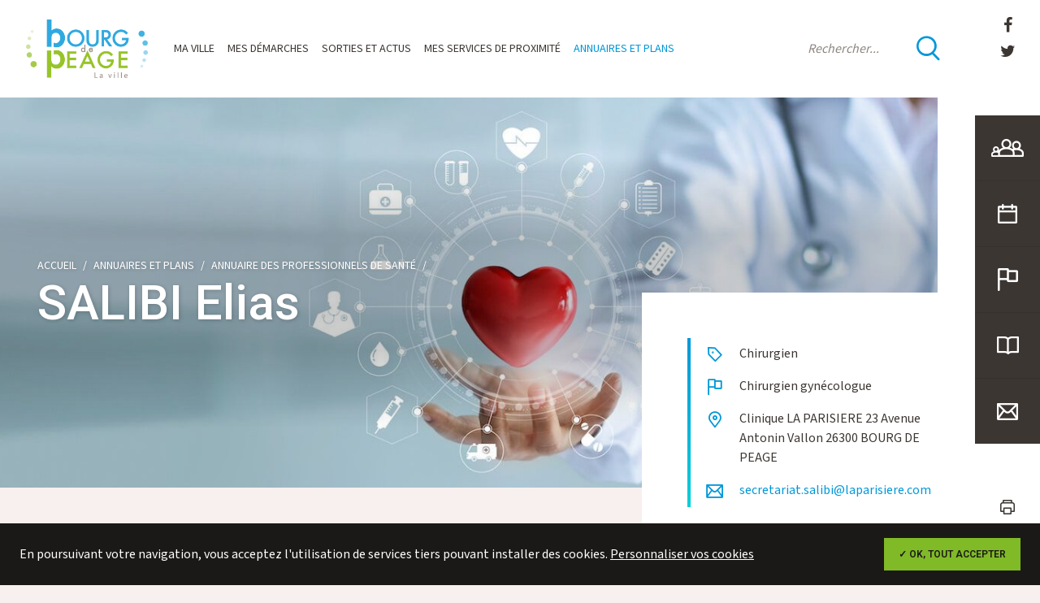

--- FILE ---
content_type: text/html; charset=UTF-8
request_url: https://www.bourgdepeage.com/annuaires-et-plans/annuaire-de-sante/salibi-elias
body_size: 7409
content:
<!DOCTYPE HTML>
<html lang="fr">
    <head>
        
<title>SALIBI Elias :: Ville de Bourg de Péage</title>

<meta http-equiv="content-type" content="text/html; charset=UTF-8"/>
<meta name="description" content="Chirurgien gynécologue"/>

<link rel="canonical" href="https://www.bourgdepeage.com/annuaires-et-plans/annuaire-de-sante/salibi-elias">
<script>
    var CCM_DISPATCHER_FILENAME = "/index.php";
    var CCM_CID = 580;
    var CCM_EDIT_MODE = false;
    var CCM_ARRANGE_MODE = false;
    var CCM_IMAGE_PATH = "/concrete/images";
    var CCM_TOOLS_PATH = "/index.php/tools/required";
    var CCM_APPLICATION_URL = "https://www.bourgdepeage.com";
    var CCM_REL = "";
    var CCM_ACTIVE_LOCALE = "fr_FR";
</script>
<meta name="apple-itunes-app" content="app-id=1435043094">

<script>

	/* Langue */
			var tarteaucitronForceLanguage = 'fr';
	
	/* Chemin d'accès aux ressources de tarteaucitron */
	var tarteaucitronForceCDN = 'https://www.bourgdepeage.com/packages/tematik_rgpd/js/tarteaucitron/';

</script>
<script type="text/javascript" src="/packages/tematik_rgpd/js/cookies.js"></script>
<script>

	if (typeof(tarteaucitron) != 'undefined') {

		tarteaucitron.init({
			"privacyUrl": "https://www.bourgdepeage.com/annexes/rgpd", /* Privacy policy url */

			"hashtag": "#tarteaucitron", /* Open the panel with this hashtag */
			"cookieName": "tartaucitron", /* Cookie name */

			"orientation": "bottom", /* Banner position (top - bottom) */
			"showAlertSmall": false, /* Show the small banner on bottom right */
			"cookieslist": false, /* Show the cookie list */

			"adblocker": false, /* Show a Warning if an adblocker is detected */
			"AcceptAllCta" : true, /* Show the accept all button when highPrivacy on */
			"highPrivacy": false, /* Disable auto consent */
			"handleBrowserDNTRequest": false, /* If Do Not Track == 1, accept all */

			"removeCredit": true, /* Remove credit link */
			"moreInfoLink": true, /* Show more info link */

			/* "cookieDomain": ".my-multisite-domaine.fr" /* Shared cookie for subdomain */
		});

		// Google Analytics
tarteaucitron.user.gtagUa = 'UA-120634979-1';
tarteaucitron.user.gtagMore = function () { /* add here your optionnal gtag() */ };
(tarteaucitron.job = tarteaucitron.job || []).push('gtag');	}

</script>
<!-- Open Graph meta -->
<meta property="og:title" content="Ville de Bourg-de-péage" />
<meta property="og:description" content="Le bourg doit son nom à la présence du pont sur l’Isère, établi au Moyen Age par l’abbaye Saint-Barnard de Romans, et dont la plus ancienne mention remonte à 1033. Les chanoines percevaient alors un droit féodal, sous le nom de péage, pontonnage ou leyde sur toutes les personnes, marchandises et bétail qui l’empruntaient, contre la garantie de son entretien." />
<meta property="og:url" content="https://www.bourgdepeage.com/annuaires-et-plans/annuaire-de-sante/salibi-elias" />
<meta property="og:type" content="website" />
<meta property="og:site_name" content="Ville de Bourg de Péage" />
<meta property="og:locale" content="fr_FR" />
<meta property="og:image" content="https://www.bourgdepeage.com/application/files/thumbnails/meta_tags_illustration_og/1115/2689/0999/img-facebook.jpg" />
<meta property="og:image:width" content="600" />
<meta property="og:image:height" content="315" />
<!-- Twitter Cards meta -->
<meta name="twitter:card" content="summary" />
<meta name="twitter:title" content="Ville de Bourg-de-péage" />
<meta name="twitter:description" content="Le bourg doit son nom à la présence du pont sur l’Isère, établi au Moyen Age par l’abbaye Saint-Barnard de Romans, et dont la plus ancienne mention remonte à 1033. Les chanoines percevaient alors un droit féodal, sous le nom de péage, pontonnage ou leyde sur toutes les personnes, marchandises et bétail qui l’empruntaient, contre la garantie de son entretien." />
<meta name="twitter:url" content="https://www.bourgdepeage.com/annuaires-et-plans/annuaire-de-sante/salibi-elias" />
<meta name="twitter:domain" content="https://www.bourgdepeage.com" />
<meta name="twitter:image" content="https://www.bourgdepeage.com/application/files/thumbnails/meta_tags_illustration_tc/4315/2403/4486/img-twitter.jpg" />
<meta name="twitter:image:width" content="120" />
<meta name="twitter:image:height" content="120" />
<link href="https://fonts.googleapis.com/css?family=Roboto:300,400,500,600,700%7CMada:300,400,500,600,700" rel="stylesheet" type="text/css" media="all">
<link href="/application/themes/bdp/css/plugins/font_awesome/font-awesome.css" rel="stylesheet" type="text/css" media="all">
<link href="/application/themes/bdp/css/plugins/icomoon/icomoon.css" rel="stylesheet" type="text/css" media="all">
<link href="/application/themes/bdp/css/plugins/tarteaucitron/tarteaucitron.css" rel="stylesheet" type="text/css" media="all">
<link href="/application/themes/bdp/css/plugins/fancybox/jquery.fancybox.min.css" rel="stylesheet" type="text/css" media="all">
<link href="/application/themes/bdp/css/bootstrap/bootstrap.css" rel="stylesheet" type="text/css" media="all">
<link href="/application/themes/bdp/css/theme/theme.css" rel="stylesheet" type="text/css" media="screen">
<link href="/concrete/css/jquery-ui.css" rel="stylesheet" type="text/css" media="all">
<link href="/application/themes/bdp/css/plugins/date-picker.css" rel="stylesheet" type="text/css" media="all">
<link href="/application/themes/bdp/css/print/print.css" rel="stylesheet" type="text/css" media="print">
<script type="text/javascript" src="/concrete/js/jquery.js"></script>
<link href="/concrete/css/font-awesome.css" rel="stylesheet" type="text/css" media="all">
<link href="/application/blocks/social_links/templates/sidebar/view.css" rel="stylesheet" type="text/css" media="all">
<link href="/application/blocks/tematik_manualnav/templates/sidebar/view.css" rel="stylesheet" type="text/css" media="all">
<link href="/application/blocks/tematik_slideshow/view.css" rel="stylesheet" type="text/css" media="all">
<link href="/application/blocks/tematik_manualnav/templates/basique/view.css" rel="stylesheet" type="text/css" media="all">
<link rel="apple-touch-icon" sizes="180x180" href="/application/themes/bdp/favicon/apple-touch-icon.png">
<link rel="icon" type="image/png" sizes="32x32" href="/application/themes/bdp/favicon/favicon-32x32.png">
<link rel="icon" type="image/png" sizes="16x16" href="/application/themes/bdp/favicon/favicon-16x16.png">
<link rel="manifest" href="/application/themes/bdp/favicon/site.webmanifest">
<link rel="mask-icon" href="/application/themes/bdp/favicon/safari-pinned-tab.svg" color="#0098d8">
<link rel="shortcut icon" href="/application/themes/bdp/favicon/favicon.ico">
<meta name="msapplication-TileColor" content="#0098d8">
<meta name="msapplication-config" content="/application/themes/bdp/favicon/browserconfig.xml">
<meta name="theme-color" content="#0098d8">

<link rel="alternate" type="application/rss+xml" title="Actualités de Bourg-de-péage" href="/rss/actualites" />        <meta name="viewport" content="width=device-width, user-scalable=no, initial-scale=1.0, minimum-scale=1.0, maximum-scale=1.0">
        <meta name="format-detection" content="telephone=no"/>
    </head>
    <body>
        <div class="ccm-page page-type-fiche-annuaire page-template-fiche-annuaire">
            <div class="global">
                <aside class="sidebarSite">

    

    
<div class="social_links--sidebar">
    <div>
                    <a href="https://www.facebook.com/VilledeBourgdePeage/" target="_blank"><i class="fa fa-facebook"></i></a>
                    <a href="https://twitter.com/BourgdePeageBDP" target="_blank"><i class="fa fa-twitter"></i></a>
            </div>
    <strong>Nous suivre</strong>
</div>

    

    		<ul class="tematik_manualnav--menuSidebar">
			
				<li class="">
					<a href="https://www.bourgdepeage.com/mes-demarches/portail-famille" target="_self">
						<img src="/application/files/thumbnails/tematik_manualnav_sidebar/7815/2449/5722/icon-family.png" alt="Portail Famille">						<span>Portail Famille</span>
					</a>
				</li>

			
				<li class="">
					<a href="https://www.bourgdepeage.com/sorties-et-actus/agenda" target="_self">
						<img src="/application/files/thumbnails/tematik_manualnav_sidebar/3815/2449/5721/icon-calendar.png" alt="Agenda">						<span>Agenda</span>
					</a>
				</li>

			
				<li class="">
					<a href="https://www.bourgdepeage.com/mes-demarches/signaler-un-incident" target="_self">
						<img src="/application/files/thumbnails/tematik_manualnav_sidebar/7415/2724/2323/icon-flag.png" alt="Signaler un incident">						<span>Signaler un incident</span>
					</a>
				</li>

			
				<li class="">
					<a href="https://www.bourgdepeage.com/sorties-et-actus/publications" target="_self">
						<img src="/application/files/thumbnails/tematik_manualnav_sidebar/6615/2449/5722/icon-book.png" alt="Publications">						<span>Publications</span>
					</a>
				</li>

			
				<li class="">
					<a href="https://www.bourgdepeage.com/mes-demarches/nous-contacter" target="_self">
						<img src="/application/files/thumbnails/tematik_manualnav_sidebar/1715/2449/5723/icon-mail.png" alt="Nous contacter">						<span>Nous contacter</span>
					</a>
				</li>

					</ul>

	   	

    <div class="sidebarSite-accessibilite">
        <strong>Accessibilité</strong>
        <a href="javascript:window.print();"><i class="icon-printer"></i></a>
        <a href="javascript:taillePolice('+1');"><i class="icon-text"></i><sup class="icon-plus"></sup></a>
        <a href="javascript:taillePolice('-1');"><i class="icon-text"></i><sup class="icon-minus"></sup></a>
    </div>


</aside>                <div class="contenuSite">
                    <header class="headerSite">
	<a href="https://www.bourgdepeage.com/" class="headerSite-logo">
		<img src="/application/themes/bdp/img/logo-bdp.png" alt="logo">
	</a>
	<div class="menuSite-bouton">
	<div class="menuSite-bouton-interne">
		<span class="menuSite-bouton-barre"></span>
		<span class="menuSite-bouton-barre"></span>
		<span class="menuSite-bouton-barre"></span>
	</div>
</div>
<nav class="menuSite">
	<a class="menuSite-logo" href="https://www.bourgdepeage.com/">
		<img src="/application/themes/bdp/img/logo-bdp.png" alt="Logo Bourg de Péage">
	</a>
	<div class="menuSite-interne">
		

    <ul><li class=""><a href="https://www.bourgdepeage.com/ma-ville/decouvrir-bdp/en-bref" target="_self" class="">Ma ville</a><ul><li class=""><a href="https://www.bourgdepeage.com/ma-ville/decouvrir-bdp/en-bref" target="_self" class="">D&eacute;couvrir BDP</a><ul><li class=""><a href="https://www.bourgdepeage.com/ma-ville/decouvrir-bdp/en-bref" target="_self" class="">En bref</a></li><li class=""><a href="https://www.bourgdepeage.com/ma-ville/decouvrir-bdp/bois-des-naix" target="_self" class="">Le Bois des Naix</a></li><li class=""><a href="https://www.bourgdepeage.com/ma-ville/decouvrir-bdp/bourg-de-peage-au-fil-des-siecles" target="_self" class="">Bourg de P&eacute;age au fil des si&egrave;cles</a></li><li class=""><a href="https://www.bourgdepeage.com/ma-ville/decouvrir-bdp/jumelage" target="_self" class="">Jumelage</a></li></ul></li><li class=""><a href="https://www.bourgdepeage.com/ma-ville/mairie/vos-elus-2" target="_self" class="">Mairie</a><ul><li class=""><a href="https://www.bourgdepeage.com/ma-ville/mairie/vos-elus-2" target="_self" class="">Vos &eacute;lus</a></li><li class=""><a href="https://www.bourgdepeage.com/ma-ville/mairie/conseils-municipaux" target="_self" class="">Conseils municipaux</a></li><li class=""><a href="https://www.bourgdepeage.com/ma-ville/mairie/services-municipaux" target="_self" class="">Organigramme des services</a></li><li class=""><a href="https://www.bourgdepeage.com/ma-ville/mairie/budget-et-finances/budget" target="_self" class="">Budget et finances</a></li><li class=""><a href="https://www.bourgdepeage.com/ma-ville/mairie/arretes-et-decisions" target="_self" class="">Arr&ecirc;t&eacute;s et d&eacute;cisions</a></li></ul></li></ul></li><li class=""><a href="https://www.bourgdepeage.com/mes-demarches/etat-civil-et-elections/acte-de-naissance" target="_self" class="">Mes d&eacute;marches</a><ul><li class=""><a href="https://www.bourgdepeage.com/mes-demarches/etat-civil-et-elections/acte-de-naissance" target="_self" class="">Etat civil et &eacute;lections</a><ul><li class=""><a href="https://www.bourgdepeage.com/mes-demarches/etat-civil-et-elections/acte-de-naissance" target="_self" class="">Acte de naissance</a></li><li class=""><a href="https://www.bourgdepeage.com/mes-demarches/etat-civil-et-elections/acte-de-mariage" target="_self" class="">Acte de mariage</a></li><li class=""><a href="https://www.bourgdepeage.com/mes-demarches/etat-civil-et-elections/acte-de-deces" target="_self" class="">Acte de d&eacute;c&egrave;s</a></li><li class=""><a href="https://www.bourgdepeage.com/mes-demarches/etat-civil-et-elections/carte-didentite-et-passeport" target="_self" class="">Carte d&#039;identit&eacute; et passeport</a></li><li class=""><a href="https://www.bourgdepeage.com/mes-demarches/etat-civil-et-elections/mariage-et-pacs" target="_self" class="">Mariage, PACS et parrainage civil</a></li><li class=""><a href="https://www.bourgdepeage.com/mes-demarches/etat-civil-et-elections/elections" target="_self" class="">&Eacute;lections</a></li><li class=""><a href="https://www.bourgdepeage.com/mes-demarches/etat-civil-et-elections/cimetiere" target="_self" class="">Cimeti&egrave;re</a></li><li class=""><a href="https://www.bourgdepeage.com/mes-demarches/etat-civil-et-elections/autres-demarches" target="_self" class="">Autres d&eacute;marches</a></li></ul></li><li class=""><a href="https://www.bourgdepeage.com/mes-demarches/portail-famille" target="_self" class="">Portail famille</a></li><li class=""><a href="https://www.bourgdepeage.com/mes-demarches/urbanisme-et-travaux/demenagement" target="_self" class="">Urbanisme, travaux, voirie</a><ul><li class=""><a href="https://www.bourgdepeage.com/mes-demarches/urbanisme-et-travaux/demenagement" target="_self" class="">D&eacute;m&eacute;nagement</a></li><li class=""><a href="https://www.bourgdepeage.com/mes-demarches/urbanisme-et-travaux/encombrants" target="_self" class="">Encombrants &amp; d&eacute;ch&egrave;terie</a></li><li class=""><a href="https://www.bourgdepeage.com/mes-demarches/urbanisme-et-travaux/demande-durbanisme-en-ligne" target="_self" class="">Demande d&#039;urbanisme en ligne</a></li><li class=""><a href="https://www.bourgdepeage.com/mes-demarches/urbanisme-et-travaux/autorisation-de-voirie" target="_self" class="">Autorisation de voirie</a></li><li class=""><a href="https://www.bourgdepeage.com/mes-demarches/urbanisme-et-travaux/enlevement-de-tags" target="_self" class="">Enl&egrave;vement de tags</a></li><li class=""><a href="https://www.bourgdepeage.com/mes-demarches/urbanisme-et-travaux/inscription-stationnement-resident" target="_self" class="">Stationnement r&eacute;sident</a></li></ul></li><li class=""><a href="https://www.bourgdepeage.com/mes-demarches/reservation-de-salles" target="_self" class="">R&eacute;servation de salles</a></li><li class=""><a href="https://www.bourgdepeage.com/mes-demarches/marches-publics/reglementation" target="_self" class="">March&eacute;s publics</a><ul><li class=""><a href="https://www.bourgdepeage.com/mes-demarches/marches-publics/reglementation" target="_self" class="">R&eacute;glementation</a></li><li class=""><a href="https://www.bourgdepeage.com/mes-demarches/marches-publics/marches-en-cours-ville" target="_self" class="">March&eacute;s en cours VILLE</a></li><li class=""><a href="https://www.bourgdepeage.com/mes-demarches/marches-publics/marches-en-cours-ccas" target="_self" class="">March&eacute;s en cours CCAS</a></li></ul></li><li class=""><a href="https://www.bourgdepeage.com/mes-demarches/signaler-un-incident" target="_self" class="">Signaler un incident</a></li><li class=""><a href="https://www.bourgdepeage.com/mes-demarches/nous-contacter" target="_self" class="">Nous contacter</a></li><li class=""><a href="https://www.bourgdepeage.com/mes-demarches/emploi/offres-demplois" target="_self" class="">Emploi</a><ul><li class=""><a href="https://www.bourgdepeage.com/mes-demarches/emploi/offres-demplois" target="_self" class="">Offres d&#039;emploi</a></li><li class=""><a href="https://www.bourgdepeage.com/mes-demarches/emploi/demande-de-stage" target="_self" class="">Demande de stage</a></li><li class=""><a href="https://www.bourgdepeage.com/mes-demarches/emploi/enfance-et-jeunesse" target="_self" class="">Mission locale</a></li></ul></li></ul></li><li class=""><a href="https://www.bourgdepeage.com/sorties-et-actus/agenda" target="_self" class="">Sorties et actus</a><ul><li class=""><a href="https://www.bourgdepeage.com/sorties-et-actus/agenda" target="_self" class="">Agenda</a></li><li class=""><a href="https://www.bourgdepeage.com/sorties-et-actus/zoom-et-actus" target="_self" class="">Zoom et actus</a></li><li class=""><a href="https://www.bourgdepeage.com/sorties-et-actus/publications" target="_self" class="">Publications</a></li><li class=""><a href="https://www.bourgdepeage.com/sorties-et-actus/festivites/carnabal-des-momes" target="_self" class="">Festivit&eacute;s</a><ul><li class=""><a href="https://www.bourgdepeage.com/sorties-et-actus/festivites/carnabal-des-momes" target="_self" class="">Carna&#039;bal des m&ocirc;mes</a></li><li class=""><a href="https://www.bourgdepeage.com/sorties-et-actus/festivites/fete-de-la-nature" target="_self" class="">F&ecirc;te de la Nature (&eacute;dition 2025)</a></li><li class=""><a href="https://www.bourgdepeage.com/sorties-et-actus/festivites/journee-du-japon" target="_self" class="">Journ&eacute;e du Japon</a></li><li class=""><a href="https://www.bourgdepeage.com/sorties-et-actus/festivites/kids-party" target="_self" class="">Kids Party</a></li><li class=""><a href="https://www.bourgdepeage.com/sorties-et-actus/festivites/picturales" target="_self" class="">Picturales</a></li><li class=""><a href="https://www.bourgdepeage.com/sorties-et-actus/festivites/mon-beau-noel-peageois" target="_self" class="">Mon beau No&euml;l p&eacute;ageois</a></li></ul></li><li class=""><a href="https://www.bourgdepeage.com/sorties-et-actus/retour-en-images" target="_self" class="">Retour en images</a><ul><li class=""><a href="https://www.bourgdepeage.com/sorties-et-actus/retour-en-images/galerie-video/fete-de-la-musique-2018" target="_self" class="">Galerie vid&eacute;o</a></li><li class=""><a href="https://www.bourgdepeage.com/sorties-et-actus/retour-en-images/kids-party-2025-12-avril" target="_self" class="">Kids Party 2025 (12 avril)</a></li><li class=""><a href="https://www.bourgdepeage.com/sorties-et-actus/retour-en-images/le-chill-aout-2025" target="_self" class="">Le Chill (ao&ucirc;t 2025)</a></li><li class=""><a href="https://www.bourgdepeage.com/sorties-et-actus/retour-en-images/lancement-des-illuminations" target="_self" class="">Lancement des Illuminations (D&eacute;cembre 2025)</a></li></ul></li></ul></li><li class=""><a href="https://www.bourgdepeage.com/mes-services-de-proximite/solidarites/action-sociale" target="_self" class="">Mes services de proximit&eacute;</a><ul><li class=""><a href="https://www.bourgdepeage.com/mes-services-de-proximite/solidarites/action-sociale" target="_self" class="">Solidarit&eacute;s</a><ul><li class=""><a href="https://www.bourgdepeage.com/mes-services-de-proximite/solidarites/action-sociale" target="_self" class="">Action sociale - CCAS</a></li><li class=""><a href="https://www.bourgdepeage.com/mes-services-de-proximite/solidarites/des-services-adaptes" target="_self" class="">Services Seniors</a></li><li class=""><a href="https://www.bourgdepeage.com/mes-services-de-proximite/solidarites/animations-seniors" target="_self" class="">Animations Seniors</a></li><li class=""><a href="https://www.bourgdepeage.com/mes-services-de-proximite/solidarites/sante" target="_self" class="">Sant&eacute;</a></li><li class=""><a href="https://www.bourgdepeage.com/mes-services-de-proximite/solidarites/mediation-justice" target="_self" class="">M&eacute;diation - justice</a></li><li class=""><a href="https://www.bourgdepeage.com/mes-services-de-proximite/solidarites/handicap-et-accessibilite" target="_self" class="">Handicap et accessibilit&eacute;</a></li><li class=""><a href="https://www.bourgdepeage.com/mes-services-de-proximite/solidarites/logement" target="_self" class="">Logement</a></li></ul></li><li class=""><a href="https://www.bourgdepeage.com/mes-services-de-proximite/ecole-et-education/inscription-scolaire-2025-2026" target="_self" class="">&Eacute;cole, &eacute;ducation et jeunesse</a><ul><li class=""><a href="https://www.bourgdepeage.com/mes-services-de-proximite/ecole-et-education/inscription-scolaire-2025-2026" target="_self" class="">Inscriptions scolaires, p&eacute;riscolaire et restauration (2025-2026)</a></li><li class=""><a href="https://www.bourgdepeage.com/mes-services-de-proximite/ecole-et-education/etablissements-scolaires" target="_self" class="">&Eacute;tablissements scolaires</a></li><li class=""><a href="https://www.bourgdepeage.com/mes-services-de-proximite/ecole-et-education/periscolaire" target="_self" class="">P&eacute;riscolaire</a></li><li class=""><a href="https://www.bourgdepeage.com/mes-services-de-proximite/ecole-et-education/portail-famille" target="_self" class="">Portail famille</a></li><li class=""><a href="https://www.bourgdepeage.com/mes-services-de-proximite/ecole-et-education/restauration-scolaire" target="_self" class="">Restauration scolaire</a></li><li class=""><a href="https://www.bourgdepeage.com/mes-services-de-proximite/ecole-et-education/petite-enfance" target="_self" class="">Petite enfance</a></li></ul></li><li class=""><a href="https://www.bourgdepeage.com/mes-services-de-proximite/urbanisme-habitat-et-travaux/votre-projet-de-construction" target="_self" class="">Urbanisme, habitat et travaux</a><ul><li class=""><a href="https://www.bourgdepeage.com/mes-services-de-proximite/urbanisme-habitat-et-travaux/votre-projet-de-construction" target="_self" class="">Votre projet de construction</a></li><li class=""><a href="https://www.bourgdepeage.com/mes-services-de-proximite/urbanisme-habitat-et-travaux/plu" target="_self" class="">PLU &ndash; Plan Local d&rsquo;Urbanisme</a></li><li class=""><a href="https://www.bourgdepeage.com/mes-services-de-proximite/urbanisme-habitat-et-travaux/reglement-local-de-publicite" target="_self" class="">R&egrave;glement Local de Publicit&eacute;</a></li><li class=""><a href="https://www.bourgdepeage.com/mes-services-de-proximite/urbanisme-habitat-et-travaux/avis" target="_self" class="">Enqu&ecirc;tes publiques</a></li><li class=""><a href="https://www.bourgdepeage.com/mes-services-de-proximite/urbanisme-habitat-et-travaux/renovation-energetique" target="_self" class="">R&eacute;novation &eacute;nerg&eacute;tique</a></li><li class=""><a href="https://www.bourgdepeage.com/mes-services-de-proximite/urbanisme-habitat-et-travaux/operation-facades" target="_self" class="">Op&eacute;ration fa&ccedil;ades</a></li><li class=""><a href="https://www.bourgdepeage.com/mes-services-de-proximite/urbanisme-habitat-et-travaux/travaux-de-voirie" target="_self" class="">Travaux de voirie</a></li></ul></li><li class=""><a href="https://www.bourgdepeage.com/mes-services-de-proximite/commerce" target="_self" class="">Commerce</a><ul><li class=""><a href="https://www.bourgdepeage.com/mes-services-de-proximite/commerce/annuaire-des-commerces-et-entreprises" target="_self" class="">Annuaire des commerces et entreprises</a></li></ul></li><li class=""><a href="https://www.bourgdepeage.com/mes-services-de-proximite/sport-et-culture/equipements-sportifs" target="_self" class="">Sport, culture, vie associative</a><ul><li class=""><a href="https://www.bourgdepeage.com/mes-services-de-proximite/sport-et-culture/equipements-sportifs" target="_self" class="">&Eacute;quipements sportifs</a></li><li class=""><a href="https://www.bourgdepeage.com/mes-services-de-proximite/sport-et-culture/equipements-culturels" target="_self" class="">&Eacute;quipements culturels</a></li><li class=""><a href="https://www.bourgdepeage.com/mes-services-de-proximite/sport-et-culture/vie-associative" target="_self" class="">Vie associative</a></li></ul></li><li class=""><a href="https://www.bourgdepeage.com/mes-services-de-proximite/environnement-et-cadre-de-vie/ville-fleurie" target="_self" class="">Environnement et cadre de vie</a><ul><li class=""><a href="https://www.bourgdepeage.com/mes-services-de-proximite/environnement-et-cadre-de-vie/ville-fleurie" target="_self" class="">Ville verte</a></li><li class=""><a href="https://www.bourgdepeage.com/mes-services-de-proximite/environnement-et-cadre-de-vie/plante-ta-rue" target="_self" class="">Plante ta rue !</a></li><li class=""><a href="https://www.bourgdepeage.com/mes-services-de-proximite/environnement-et-cadre-de-vie/bois-des-naix" target="_self" class="">Le Bois des Naix</a></li><li class=""><a href="https://www.bourgdepeage.com/mes-services-de-proximite/environnement-et-cadre-de-vie/eau" target="_self" class="">Eau</a></li><li class=""><a href="https://www.bourgdepeage.com/mes-services-de-proximite/environnement-et-cadre-de-vie/encombrants" target="_self" class="">Encombrants &amp; d&eacute;ch&egrave;terie</a></li><li class=""><a href="https://www.bourgdepeage.com/mes-services-de-proximite/environnement-et-cadre-de-vie/proprete" target="_self" class="">Propret&eacute; &amp; d&eacute;chets</a></li><li class=""><a href="https://www.bourgdepeage.com/mes-services-de-proximite/environnement-et-cadre-de-vie/lutte-contre-les-moustiques" target="_self" class="">Lutte anti-moustiques</a></li></ul></li><li class=""><a href="https://www.bourgdepeage.com/mes-services-de-proximite/securite" target="_self" class="">S&eacute;curit&eacute;</a><ul><li class=""><a href="https://www.bourgdepeage.com/mes-services-de-proximite/securite/operation-tranquillite-vacances" target="_self" class="">Tranquillit&eacute; vacances</a></li><li class=""><a href="https://www.bourgdepeage.com/mes-services-de-proximite/securite/videoprotection" target="_self" class="">Vid&eacute;oprotection</a></li><li class=""><a href="https://www.bourgdepeage.com/mes-services-de-proximite/securite/securite-routiere" target="_self" class="">S&eacute;curit&eacute; routi&egrave;re</a></li></ul></li><li class=""><a href="https://www.bourgdepeage.com/mes-services-de-proximite/espace-france-service" target="_self" class="">Espace France Services</a></li></ul></li><li class="active"><a href="https://www.bourgdepeage.com/annuaires-et-plans/annuaire-des-commerces-et-entreprises" target="_self" class="active">Annuaires et plans</a><ul><li class=""><a href="https://www.bourgdepeage.com/annuaires-et-plans/annuaire-des-commerces-et-entreprises" target="_self" class="">Annuaire des commerces et entreprises</a></li><li class=""><a href="https://www.bourgdepeage.com/annuaires-et-plans/annuaire-des-associations" target="_self" class="">Annuaire des associations</a></li><li class=""><a href="https://www.bourgdepeage.com/annuaires-et-plans/annuaire-des-services-municipaux" target="_self" class="">Annuaire des services municipaux</a></li><li class="active"><a href="https://www.bourgdepeage.com/annuaires-et-plans/annuaire-de-sante" target="_self" class="active">Annuaire des professionnels de sant&eacute;</a></li><li class=""><a href="https://www.bourgdepeage.com/annuaires-et-plans/annuaire-des-equipements" target="_self" class="">Annuaire des &eacute;quipements</a></li></ul></li></ul>
	</div>
</nav>			<form class="headerSite-recherche" action="https://www.bourgdepeage.com/annexes/recherche" method="post">
			<input class="form-control" type="text" name="query" placeholder="Rechercher...">
			<button type="submit"><i class="icon-search"></i></button>
		</form>
	</header>                    

    

    <!-- AFFICHAGE DU SLIDESHOW -->
            <div class="bandeau">
            <div class="bandeau-slideshow">
                <ul class="slides">
                                            <li class="slide ">
                            <div class="bandeau-interne">
                                                                <figure class="bandeau-image" style="background-image: url('/application/files/thumbnails/tematik_slideshow/4215/2699/0953/annuaire_sante.jpg')"></figure>

                                                                    <div class="bandeau-contenu">
                                
                                                                            <h2 class="titre1">Annuaire santé</h2>
                                                                        
                                                                    </div>
                                
                            </div>
                        </li>
                                    </ul>
            </div>
        </div>
    
                    <header class="headerPage" data-emergence="hidden" data-enter="fade">
                        <div class="headerPage-interne container">
                            <ol class="breadcrumb"><li class="breadcrumb-item "><a href="https://www.bourgdepeage.com/" target="_self" class="">Accueil</a></li><li class="breadcrumb-item nav-path-selected"><a href="https://www.bourgdepeage.com/annuaires-et-plans/annuaire-des-commerces-et-entreprises" target="_self" class="nav-path-selected">Annuaires et plans</a></li><li class="breadcrumb-item nav-path-selected"><a href="https://www.bourgdepeage.com/annuaires-et-plans/annuaire-de-sante" target="_self" class="nav-path-selected">Annuaire des professionnels de sant&eacute;</a></li></ol>                            <h1 class="headerPage-titre titre1">SALIBI Elias</h1>
                                                    </div>
                    </header>
                    <main class="contenuPage">
                        <div class="container">
                            <div class="row">
                                <div class="colContenu col-lg-8">
                                    <div class="blocs-cms">
                                                                                <div class="googleMapCanvas" id="googleMapCanvas" style="width: 100%; height: 30rem;" data-emergence="hidden" data-enter="slidefade-soft-from-bottom"></div>
                                    </div>
                                </div>
                                <aside class="colWidgets col-lg-4">
                                    <div class="pageDetail-infos" data-emergence="hidden" data-enter="slidefade-soft-from-right">
                                        <ul>
                                                                                            <li>
                                                    <i class="icon-tag"></i>
                                                    Chirurgien                                                </li>
                                            
                                                                                            <li>
                                                    <i class="icon-flag"></i>
                                                    Chirurgien gynécologue                                                </li>
                                            
                                                                                                                                        <li>
                                                    <i class="icon-location"></i>
                                                    <p>Clinique LA PARISIERE 23 Avenue Antonin Vallon 26300 BOURG DE PEAGE</p>
                                                </li>
                                                                                                                                                                                                                                <li>
                                                    <i class="icon-mail"></i>
                                                                                                            <a href="mailto:secretariat.salibi@laparisiere.com">secretariat.salibi@laparisiere.com</a>
                                                                                                    </li>
                                                                                                                                                                                
                                            
                                                                                    </ul>
                                    </div>
                                    <div class="pageDetail-retour" data-emergence="hidden" data-enter="slidefade-soft-from-bottom">
                                        <a class="lienPlus--lg" href="https://www.bourgdepeage.com/annuaires-et-plans/annuaire-de-sante?origine=detail"><i class="icon-arrow-left"></i>Retour à la liste</a>
                                    </div>
                                </aside>
                            </div>
                        </div>
                    </main>
                    <footer class="footerSite" data-emergence="hidden" data-enter="slidefade-soft-from-bottom">
	<div class="container">
		<div class="row justify-content-between">
			<div class="col-md-6 col-lg-2">
				<a href="https://www.bourgdepeage.com/" class="footerSite-logo">
					<img src="/application/themes/bdp/img/logo-bdp.png" alt="logo">
				</a>
				<span class="footerSite-copyright">© Mairie de Bourg de Péage</span>
			</div>
			<div class="col-md-6 col-lg-auto">
				<h4 class="titre5 text-secondary">Hôtel de Ville</h4>
				

    <p>Rue du Docteur Eynard<br />
26300 BOURG DE PEAGE</p>

			</div>
			<div class="col-md-6 col-lg-auto">
				<h4 class="titre5 text-primary">Contacter la mairie</h4>
				

    <p>04 75 72 74 00<br />
<a href="mailto:contact@mairiebdp.fr">contact@mairiebdp.fr</a></p>

			</div>
			<div class="col-md-6 col-lg-4">
				<h4 class="titre5">Accueil en mairie</h4>
				

    <p>Lundi, mercredi, vendredi (9h-12h et 13h30-17h)<br />
mardi et jeudi (9h-12h et 13h30-18h)<br />
samedi (9h-12h)</p>

			</div>
		</div>
	</div>
	<div class="footerSite-bottom">
		<div class="container">
			<div class="row justify-content-between align-items-baseline">
				<div class="col-auto">
					<img src="/application/themes/bdp/img/panneau-ville_fleurie.png" alt="Ville fleurie">
					

    	<ul class="tematik_manualnav--basique" data-emergence="hidden" data-enter="slidefade-soft-from-bottom">
		
			<li class="">
				<a href="https://www.bourgdepeage.com/annexes/recherche" target="_self">
					<span>Recherche</span>
				</a>
			</li>

		
			<li class="">
				<a href="https://www.bourgdepeage.com/annexes/mentions-legales" target="_self">
					<span>Mentions légales</span>
				</a>
			</li>

		
			<li class="">
				<a href="https://www.bourgdepeage.com/annexes/rgpd" target="_self">
					<span>RGPD</span>
				</a>
			</li>

		
			<li class="">
				<a href="https://www.bourgdepeage.com/annexes/plan-du-site" target="_self">
					<span>Plan du site</span>
				</a>
			</li>

		
			<li class="">
				<a href="https://www.bourgdepeage.com/annexes/aide" target="_self">
					<span>Aide</span>
				</a>
			</li>

		
			<li class="">
				<a href="https://www.bourgdepeage.com/annexes/accessibilite" target="_self">
					<span>Accessibilité</span>
				</a>
			</li>

			</ul>


				</div>
				<div class="col-auto">
					<a class="madeby6tk" href="http://www.6tematik.fr" target="_blank">Made by 6tematik</a>
				</div>
			</div>

		</div>
	</div>
</footer>
                </div>
            </div>
        </div>
        <script type="text/javascript" src="/concrete/js/jquery-ui.js"></script>
<script type="text/javascript" src="/application/themes/bdp/scripts/jquery.cookie.min.js"></script>
<script type="text/javascript" src="/application/themes/bdp/scripts/jquery.fancybox.min.js"></script>
<script type="text/javascript" src="/application/themes/bdp/scripts/jquery.slideshow.6tematik.min.js"></script>
<script type="text/javascript" src="/application/themes/bdp/scripts/owl.carousel.min.js"></script>
<script type="text/javascript" src="/application/themes/bdp/scripts/emergence.min.js"></script>
<script type="text/javascript" src="/application/themes/bdp/scripts/bootstrap/popper.min.js"></script>
<script type="text/javascript" src="/application/themes/bdp/scripts/bootstrap/bootstrap.min.js"></script>
<script type="text/javascript" src="/application/themes/bdp/scripts/effets.js"></script>
<script type="text/javascript" src="/application/themes/bdp/scripts/police.js"></script>
<script type="text/javascript" src="https://maps.googleapis.com/maps/api/js?key=AIzaSyCEpcz1jVgIa6HKHK58IR_-ei6RX1cZWbk"></script>
        <script>
            google.maps.event.addDomListener(window, 'load', init);

            function init() {
                var mapOptions = {
                                            zoom: 17,
                        center: new google.maps.LatLng(45.040256, 5.0566503),
                                        mapTypeControl : false,
                    streetViewControl : false,
                                            styles: [{"featureType": "administrative","elementType": "labels.text.fill","stylers": [{"color": "#444444"}]},{"featureType": "landscape","elementType": "all","stylers": [{"color": "#e1dad6"}]},{"featureType": "poi","elementType": "all","stylers": [{"visibility": "off"}]},{"featureType": "road","elementType": "all","stylers": [{"saturation": -100},{"lightness": 45}]},{"featureType": "road","elementType": "labels","stylers": [{"color": "#8d8681"},{"visibility": "simplified"}]},{"featureType": "road.highway","elementType": "all","stylers": [{"visibility": "simplified"}]},{"featureType": "road.highway","elementType": "geometry","stylers": [{"color": "#80ba27"}]},{"featureType": "road.arterial","elementType": "labels.icon","stylers": [{"visibility": "off"}]},{"featureType": "transit","elementType": "all","stylers": [{"visibility": "off"}]},{"featureType": "water","elementType": "all","stylers": [{"color": "#0098d8"},{"visibility": "on"}]}]                                    };

                var mapElement = document.getElementById('googleMapCanvas');

                var map = new google.maps.Map(mapElement, mapOptions);

                var contentString = "<div id=\"content\">" +
                    "<h4 class=\"titre6\">SALIBI Elias</h4>" +
                    "<p>Clinique LA PARISIERE 23 Avenue Antonin Vallon 26300 BOURG DE PEAGE</p>" +                 '</div>';

                var infowindow = new google.maps.InfoWindow({
                    content: contentString
                });

                                    var marker = new google.maps.Marker({
                        position: new google.maps.LatLng(45.040256, 5.0566503),
                        map: map,
                                                    icon: '/application/themes/bdp/img/pictos/marker02.png',
                                                title: "SALIBI Elias"
                    });
                    marker.addListener('click', function() {
                        infowindow.open(map, marker);
                    });
                            }
        </script>
    </body>
</html>

--- FILE ---
content_type: text/css
request_url: https://www.bourgdepeage.com/application/themes/bdp/css/bootstrap/bootstrap.css
body_size: 25426
content:
@charset "UTF-8";
/*!
    * Bootstrap v4.0.0 (https://getbootstrap.com)
    * Copyright 2011-2018 The Bootstrap Authors
    * Copyright 2011-2018 Twitter, Inc.
    * Licensed under MIT (https://github.com/twbs/bootstrap/blob/master/LICENSE)
*/
:root {
  --blue: #007bff;
  --cyan: #17a2b8;
  --green: #28a745;
  --lime: #48bd31;
  --red: #dc3545;
  --yellow: #ffc107;
  --white: #fff;
  --gray-ultralight: #f7f0ee;
  --gray-light: #cfc8c3;
  --gray: #6c757d;
  --gray-dark: #343a40;
  --black: #1b1917;
  --trueblack: #000;
  --indigo: #6610f2;
  --purple: #6f42c1;
  --pink: #e83e8c;
  --orange: #fd7e14;
  --teal: #20c997;
  --primary: #80ba27;
  --primary-alt: #48bd31;
  --secondary: #0098d8;
  --secondary-alt: #00d0d8;
  --success: #80ba27;
  --info: #0098d8;
  --warning: #d88e00;
  --danger: #d80033;
  --white: #fff;
  --ultralight: #f7f0ee;
  --light: #cfc8c3;
  --gray: #8d8681;
  --dark: #3c3633;
  --black: #1b1917;
  --trueblack: #000;
  --breakpoint-xs: 0;
  --breakpoint-sm: 576px;
  --breakpoint-md: 768px;
  --breakpoint-lg: 992px;
  --breakpoint-xl: 1200px;
  --font-family-sans-serif: -apple-system, BlinkMacSystemFont, "Segoe UI", Roboto, "Helvetica Neue", Arial, sans-serif, "Apple Color Emoji", "Segoe UI Emoji", "Segoe UI Symbol";
  --font-family-monospace: SFMono-Regular, Menlo, Monaco, Consolas, "Liberation Mono", "Courier New", monospace; }

*,
*::before,
*::after {
  box-sizing: border-box; }

html {
  font-family: sans-serif;
  line-height: 1.15;
  -webkit-text-size-adjust: 100%;
  -ms-text-size-adjust: 100%;
  -ms-overflow-style: scrollbar;
  -webkit-tap-highlight-color: rgba(0, 0, 0, 0); }

@-ms-viewport {
  width: device-width; }
article, aside, dialog, figcaption, figure, footer, header, hgroup, main, nav, section {
  display: block; }

body {
  margin: 0;
  font-family: "Mada", sans-serif;
  font-size: 1rem;
  font-weight: 400;
  line-height: 1.5;
  color: #3c3633;
  text-align: left;
  background-color: #f7f0ee; }

[tabindex="-1"]:focus {
  outline: 0 !important; }

hr {
  box-sizing: content-box;
  height: 0;
  overflow: visible; }

h1, h2, h3, h4, h5, h6 {
  margin-top: 0;
  margin-bottom: 0.25rem; }

p {
  margin-top: 0;
  margin-bottom: 1rem; }

abbr[title],
abbr[data-original-title] {
  text-decoration: underline;
  text-decoration: underline dotted;
  cursor: help;
  border-bottom: 0; }

address {
  margin-bottom: 1rem;
  font-style: normal;
  line-height: inherit; }

ol,
ul,
dl {
  margin-top: 0;
  margin-bottom: 1rem; }

ol ol,
ul ul,
ol ul,
ul ol {
  margin-bottom: 0; }

dt {
  font-weight: 700; }

dd {
  margin-bottom: .5rem;
  margin-left: 0; }

blockquote {
  margin: 0 0 1rem; }

dfn {
  font-style: italic; }

b,
strong {
  font-weight: 600; }

small {
  font-size: 80%; }

sub,
sup {
  position: relative;
  font-size: 75%;
  line-height: 0;
  vertical-align: baseline; }

sub {
  bottom: -.25em; }

sup {
  top: -.5em; }

a {
  color: #0098d8;
  text-decoration: none;
  background-color: transparent;
  -webkit-text-decoration-skip: objects; }
  a:hover {
    color: #80ba27;
    text-decoration: none; }

a:not([href]):not([tabindex]) {
  color: inherit;
  text-decoration: none; }
  a:not([href]):not([tabindex]):hover, a:not([href]):not([tabindex]):focus {
    color: inherit;
    text-decoration: none; }
  a:not([href]):not([tabindex]):focus {
    outline: 0; }

pre,
code,
kbd,
samp {
  font-family: monospace, monospace;
  font-size: 1em; }

pre {
  margin-top: 0;
  margin-bottom: 1rem;
  overflow: auto;
  -ms-overflow-style: scrollbar; }

figure {
  margin: 0; }

img {
  vertical-align: middle;
  border-style: none; }

svg:not(:root) {
  overflow: hidden; }

table {
  border-collapse: collapse; }

caption {
  padding-top: 0.75rem;
  padding-bottom: 0.75rem;
  color: #6c757d;
  text-align: left;
  caption-side: bottom; }

th {
  text-align: inherit; }

label {
  display: inline-block;
  margin-bottom: 0.25rem; }

button {
  border-radius: 0; }

button:focus {
  outline: 1px dotted;
  outline: 5px auto -webkit-focus-ring-color; }

input,
button,
select,
optgroup,
textarea {
  margin: 0;
  font-family: inherit;
  font-size: inherit;
  line-height: inherit; }

button,
input {
  overflow: visible; }

button,
select {
  text-transform: none; }

button,
html [type="button"],
[type="reset"],
[type="submit"] {
  -webkit-appearance: button; }

button::-moz-focus-inner,
[type="button"]::-moz-focus-inner,
[type="reset"]::-moz-focus-inner,
[type="submit"]::-moz-focus-inner {
  padding: 0;
  border-style: none; }

input[type="radio"],
input[type="checkbox"] {
  box-sizing: border-box;
  padding: 0; }

input[type="date"],
input[type="time"],
input[type="datetime-local"],
input[type="month"] {
  -webkit-appearance: listbox; }

textarea {
  overflow: auto;
  resize: vertical; }

fieldset {
  min-width: 0;
  padding: 0;
  margin: 0;
  border: 0; }

legend {
  display: block;
  width: 100%;
  max-width: 100%;
  padding: 0;
  margin-bottom: .5rem;
  font-size: 1.5rem;
  line-height: inherit;
  color: inherit;
  white-space: normal; }

progress {
  vertical-align: baseline; }

[type="number"]::-webkit-inner-spin-button,
[type="number"]::-webkit-outer-spin-button {
  height: auto; }

[type="search"] {
  outline-offset: -2px;
  -webkit-appearance: none; }

[type="search"]::-webkit-search-cancel-button,
[type="search"]::-webkit-search-decoration {
  -webkit-appearance: none; }

::-webkit-file-upload-button {
  font: inherit;
  -webkit-appearance: button; }

output {
  display: inline-block; }

summary {
  display: list-item;
  cursor: pointer; }

template {
  display: none; }

[hidden] {
  display: none !important; }

h1, h2, h3, h4, h5, h6,
.h1, .h2, .h3, .h4, .h5, .h6 {
  margin-bottom: 0.25rem;
  font-family: "Roboto", sans-serif;
  font-weight: 500;
  line-height: 1;
  color: #1b1917; }

h1, .h1 {
  font-size: 2.5rem; }

h2, .h2 {
  font-size: 2rem; }

h3, .h3 {
  font-size: 1.75rem; }

h4, .h4 {
  font-size: 1.5rem; }

h5, .h5 {
  font-size: 1.25rem; }

h6, .h6 {
  font-size: 1rem; }

.lead {
  font-size: 1.25rem;
  font-weight: 300; }

.display-1 {
  font-size: 6rem;
  font-weight: 300;
  line-height: 1.2; }

.display-2 {
  font-size: 5.5rem;
  font-weight: 300;
  line-height: 1.2; }

.display-3 {
  font-size: 4.5rem;
  font-weight: 300;
  line-height: 1.2; }

.display-4 {
  font-size: 3.5rem;
  font-weight: 300;
  line-height: 1.2; }

hr {
  margin-top: 1rem;
  margin-bottom: 1rem;
  border: 0;
  border-top: 1px solid rgba(0, 0, 0, 0.1); }

small,
.small {
  font-size: 80%;
  font-weight: 400; }

mark,
.mark {
  padding: 0.2em;
  background-color: #fcf8e3; }

.list-unstyled {
  padding-left: 0;
  list-style: none; }

.list-inline {
  padding-left: 0;
  list-style: none; }

.list-inline-item {
  display: inline-block; }
  .list-inline-item:not(:last-child) {
    margin-right: 0.5rem; }

.initialism {
  font-size: 90%;
  text-transform: uppercase; }

.blockquote {
  margin-bottom: 1rem;
  font-size: 1.25rem; }

.blockquote-footer {
  display: block;
  font-size: 80%;
  color: #6c757d; }
  .blockquote-footer::before {
    content: "\2014 \00A0"; }

.img-fluid {
  max-width: 100%;
  height: auto; }

.img-thumbnail {
  padding: 0.25rem;
  background-color: #fff;
  border: 1px solid #dee2e6;
  max-width: 100%;
  height: auto; }

.figure {
  display: inline-block; }

.figure-img {
  margin-bottom: 0.5rem;
  line-height: 1; }

.figure-caption {
  font-size: 90%;
  color: #6c757d; }

code,
kbd,
pre,
samp {
  font-family: SFMono-Regular, Menlo, Monaco, Consolas, "Liberation Mono", "Courier New", monospace; }

code {
  font-size: 87.5%;
  color: #e83e8c;
  word-break: break-word; }
  a > code {
    color: inherit; }

kbd {
  padding: 0.2rem 0.4rem;
  font-size: 87.5%;
  color: #fff;
  background-color: #212529; }
  kbd kbd {
    padding: 0;
    font-size: 100%;
    font-weight: 700; }

pre {
  display: block;
  font-size: 87.5%;
  color: #212529; }
  pre code {
    font-size: inherit;
    color: inherit;
    word-break: normal; }

.pre-scrollable {
  max-height: 340px;
  overflow-y: scroll; }

.container {
  width: 100%;
  padding-right: 1rem;
  padding-left: 1rem;
  margin-right: auto;
  margin-left: auto; }
  @media (min-width: 576px) {
    .container {
      max-width: 540px; } }
  @media (min-width: 768px) {
    .container {
      max-width: 720px; } }
  @media (min-width: 992px) {
    .container {
      max-width: 960px; } }
  @media (min-width: 1200px) {
    .container {
      max-width: 1140px; } }

.container-fluid {
  width: 100%;
  padding-right: 1rem;
  padding-left: 1rem;
  margin-right: auto;
  margin-left: auto; }

.row {
  display: flex;
  flex-wrap: wrap;
  margin-right: -1rem;
  margin-left: -1rem; }

.row-reverse {
  flex-direction: row-reverse; }

.no-gutters {
  margin-right: 0;
  margin-left: 0; }
  .no-gutters > .col,
  .no-gutters > [class*="col-"] {
    padding-right: 0;
    padding-left: 0; }

.gutters-sm {
  margin-right: -0.5rem;
  margin-left: -0.5rem; }
  .gutters-sm > .col,
  .gutters-sm > [class*="col-"] {
    padding-right: 0.5rem;
    padding-left: 0.5rem; }

.gutters-lg {
  margin-right: -1.375rem;
  margin-left: -1.375rem; }
  .gutters-lg > .col,
  .gutters-lg > [class*="col-"] {
    padding-right: 1.375rem;
    padding-left: 1.375rem; }

.col-1, .col-2, .col-3, .col-4, .col-5, .col-6, .col-7, .col-8, .col-9, .col-10, .col-11, .col-12, .col,
.col-auto, .col-sm-1, .col-sm-2, .col-sm-3, .col-sm-4, .col-sm-5, .col-sm-6, .col-sm-7, .col-sm-8, .col-sm-9, .col-sm-10, .col-sm-11, .col-sm-12, .col-sm,
.col-sm-auto, .col-md-1, .col-md-2, .col-md-3, .col-md-4, .col-md-5, .col-md-6, .col-md-7, .col-md-8, .col-md-9, .col-md-10, .col-md-11, .col-md-12, .col-md,
.col-md-auto, .col-lg-1, .col-lg-2, .col-lg-3, .col-lg-4, .col-lg-5, .col-lg-6, .col-lg-7, .col-lg-8, .col-lg-9, .col-lg-10, .col-lg-11, .col-lg-12, .col-lg,
.col-lg-auto, .col-xl-1, .col-xl-2, .col-xl-3, .col-xl-4, .col-xl-5, .col-xl-6, .col-xl-7, .col-xl-8, .col-xl-9, .col-xl-10, .col-xl-11, .col-xl-12, .col-xl,
.col-xl-auto {
  position: relative;
  width: 100%;
  min-height: 1px;
  padding-right: 1rem;
  padding-left: 1rem; }

.col {
  flex-basis: 0;
  flex-grow: 1;
  max-width: 100%; }

.col-auto {
  flex: 0 0 auto;
  width: auto;
  max-width: none; }

.col-1 {
  flex: 0 0 8.3333333333%;
  max-width: 8.3333333333%; }

.col-2 {
  flex: 0 0 16.6666666667%;
  max-width: 16.6666666667%; }

.col-3 {
  flex: 0 0 25%;
  max-width: 25%; }

.col-4 {
  flex: 0 0 33.3333333333%;
  max-width: 33.3333333333%; }

.col-5 {
  flex: 0 0 41.6666666667%;
  max-width: 41.6666666667%; }

.col-6 {
  flex: 0 0 50%;
  max-width: 50%; }

.col-7 {
  flex: 0 0 58.3333333333%;
  max-width: 58.3333333333%; }

.col-8 {
  flex: 0 0 66.6666666667%;
  max-width: 66.6666666667%; }

.col-9 {
  flex: 0 0 75%;
  max-width: 75%; }

.col-10 {
  flex: 0 0 83.3333333333%;
  max-width: 83.3333333333%; }

.col-11 {
  flex: 0 0 91.6666666667%;
  max-width: 91.6666666667%; }

.col-12 {
  flex: 0 0 100%;
  max-width: 100%; }

.order-first {
  order: -1; }

.order-last {
  order: 13; }

.order-0 {
  order: 0; }

.order-1 {
  order: 1; }

.order-2 {
  order: 2; }

.order-3 {
  order: 3; }

.order-4 {
  order: 4; }

.order-5 {
  order: 5; }

.order-6 {
  order: 6; }

.order-7 {
  order: 7; }

.order-8 {
  order: 8; }

.order-9 {
  order: 9; }

.order-10 {
  order: 10; }

.order-11 {
  order: 11; }

.order-12 {
  order: 12; }

.offset-1 {
  margin-left: 8.3333333333%; }

.offset-2 {
  margin-left: 16.6666666667%; }

.offset-3 {
  margin-left: 25%; }

.offset-4 {
  margin-left: 33.3333333333%; }

.offset-5 {
  margin-left: 41.6666666667%; }

.offset-6 {
  margin-left: 50%; }

.offset-7 {
  margin-left: 58.3333333333%; }

.offset-8 {
  margin-left: 66.6666666667%; }

.offset-9 {
  margin-left: 75%; }

.offset-10 {
  margin-left: 83.3333333333%; }

.offset-11 {
  margin-left: 91.6666666667%; }

@media (min-width: 576px) {
  .col-sm {
    flex-basis: 0;
    flex-grow: 1;
    max-width: 100%; }

  .col-sm-auto {
    flex: 0 0 auto;
    width: auto;
    max-width: none; }

  .col-sm-1 {
    flex: 0 0 8.3333333333%;
    max-width: 8.3333333333%; }

  .col-sm-2 {
    flex: 0 0 16.6666666667%;
    max-width: 16.6666666667%; }

  .col-sm-3 {
    flex: 0 0 25%;
    max-width: 25%; }

  .col-sm-4 {
    flex: 0 0 33.3333333333%;
    max-width: 33.3333333333%; }

  .col-sm-5 {
    flex: 0 0 41.6666666667%;
    max-width: 41.6666666667%; }

  .col-sm-6 {
    flex: 0 0 50%;
    max-width: 50%; }

  .col-sm-7 {
    flex: 0 0 58.3333333333%;
    max-width: 58.3333333333%; }

  .col-sm-8 {
    flex: 0 0 66.6666666667%;
    max-width: 66.6666666667%; }

  .col-sm-9 {
    flex: 0 0 75%;
    max-width: 75%; }

  .col-sm-10 {
    flex: 0 0 83.3333333333%;
    max-width: 83.3333333333%; }

  .col-sm-11 {
    flex: 0 0 91.6666666667%;
    max-width: 91.6666666667%; }

  .col-sm-12 {
    flex: 0 0 100%;
    max-width: 100%; }

  .order-sm-first {
    order: -1; }

  .order-sm-last {
    order: 13; }

  .order-sm-0 {
    order: 0; }

  .order-sm-1 {
    order: 1; }

  .order-sm-2 {
    order: 2; }

  .order-sm-3 {
    order: 3; }

  .order-sm-4 {
    order: 4; }

  .order-sm-5 {
    order: 5; }

  .order-sm-6 {
    order: 6; }

  .order-sm-7 {
    order: 7; }

  .order-sm-8 {
    order: 8; }

  .order-sm-9 {
    order: 9; }

  .order-sm-10 {
    order: 10; }

  .order-sm-11 {
    order: 11; }

  .order-sm-12 {
    order: 12; }

  .offset-sm-0 {
    margin-left: 0; }

  .offset-sm-1 {
    margin-left: 8.3333333333%; }

  .offset-sm-2 {
    margin-left: 16.6666666667%; }

  .offset-sm-3 {
    margin-left: 25%; }

  .offset-sm-4 {
    margin-left: 33.3333333333%; }

  .offset-sm-5 {
    margin-left: 41.6666666667%; }

  .offset-sm-6 {
    margin-left: 50%; }

  .offset-sm-7 {
    margin-left: 58.3333333333%; }

  .offset-sm-8 {
    margin-left: 66.6666666667%; }

  .offset-sm-9 {
    margin-left: 75%; }

  .offset-sm-10 {
    margin-left: 83.3333333333%; }

  .offset-sm-11 {
    margin-left: 91.6666666667%; } }
@media (min-width: 768px) {
  .col-md {
    flex-basis: 0;
    flex-grow: 1;
    max-width: 100%; }

  .col-md-auto {
    flex: 0 0 auto;
    width: auto;
    max-width: none; }

  .col-md-1 {
    flex: 0 0 8.3333333333%;
    max-width: 8.3333333333%; }

  .col-md-2 {
    flex: 0 0 16.6666666667%;
    max-width: 16.6666666667%; }

  .col-md-3 {
    flex: 0 0 25%;
    max-width: 25%; }

  .col-md-4 {
    flex: 0 0 33.3333333333%;
    max-width: 33.3333333333%; }

  .col-md-5 {
    flex: 0 0 41.6666666667%;
    max-width: 41.6666666667%; }

  .col-md-6 {
    flex: 0 0 50%;
    max-width: 50%; }

  .col-md-7 {
    flex: 0 0 58.3333333333%;
    max-width: 58.3333333333%; }

  .col-md-8 {
    flex: 0 0 66.6666666667%;
    max-width: 66.6666666667%; }

  .col-md-9 {
    flex: 0 0 75%;
    max-width: 75%; }

  .col-md-10 {
    flex: 0 0 83.3333333333%;
    max-width: 83.3333333333%; }

  .col-md-11 {
    flex: 0 0 91.6666666667%;
    max-width: 91.6666666667%; }

  .col-md-12 {
    flex: 0 0 100%;
    max-width: 100%; }

  .order-md-first {
    order: -1; }

  .order-md-last {
    order: 13; }

  .order-md-0 {
    order: 0; }

  .order-md-1 {
    order: 1; }

  .order-md-2 {
    order: 2; }

  .order-md-3 {
    order: 3; }

  .order-md-4 {
    order: 4; }

  .order-md-5 {
    order: 5; }

  .order-md-6 {
    order: 6; }

  .order-md-7 {
    order: 7; }

  .order-md-8 {
    order: 8; }

  .order-md-9 {
    order: 9; }

  .order-md-10 {
    order: 10; }

  .order-md-11 {
    order: 11; }

  .order-md-12 {
    order: 12; }

  .offset-md-0 {
    margin-left: 0; }

  .offset-md-1 {
    margin-left: 8.3333333333%; }

  .offset-md-2 {
    margin-left: 16.6666666667%; }

  .offset-md-3 {
    margin-left: 25%; }

  .offset-md-4 {
    margin-left: 33.3333333333%; }

  .offset-md-5 {
    margin-left: 41.6666666667%; }

  .offset-md-6 {
    margin-left: 50%; }

  .offset-md-7 {
    margin-left: 58.3333333333%; }

  .offset-md-8 {
    margin-left: 66.6666666667%; }

  .offset-md-9 {
    margin-left: 75%; }

  .offset-md-10 {
    margin-left: 83.3333333333%; }

  .offset-md-11 {
    margin-left: 91.6666666667%; } }
@media (min-width: 992px) {
  .col-lg {
    flex-basis: 0;
    flex-grow: 1;
    max-width: 100%; }

  .col-lg-auto {
    flex: 0 0 auto;
    width: auto;
    max-width: none; }

  .col-lg-1 {
    flex: 0 0 8.3333333333%;
    max-width: 8.3333333333%; }

  .col-lg-2 {
    flex: 0 0 16.6666666667%;
    max-width: 16.6666666667%; }

  .col-lg-3 {
    flex: 0 0 25%;
    max-width: 25%; }

  .col-lg-4 {
    flex: 0 0 33.3333333333%;
    max-width: 33.3333333333%; }

  .col-lg-5 {
    flex: 0 0 41.6666666667%;
    max-width: 41.6666666667%; }

  .col-lg-6 {
    flex: 0 0 50%;
    max-width: 50%; }

  .col-lg-7 {
    flex: 0 0 58.3333333333%;
    max-width: 58.3333333333%; }

  .col-lg-8 {
    flex: 0 0 66.6666666667%;
    max-width: 66.6666666667%; }

  .col-lg-9 {
    flex: 0 0 75%;
    max-width: 75%; }

  .col-lg-10 {
    flex: 0 0 83.3333333333%;
    max-width: 83.3333333333%; }

  .col-lg-11 {
    flex: 0 0 91.6666666667%;
    max-width: 91.6666666667%; }

  .col-lg-12 {
    flex: 0 0 100%;
    max-width: 100%; }

  .order-lg-first {
    order: -1; }

  .order-lg-last {
    order: 13; }

  .order-lg-0 {
    order: 0; }

  .order-lg-1 {
    order: 1; }

  .order-lg-2 {
    order: 2; }

  .order-lg-3 {
    order: 3; }

  .order-lg-4 {
    order: 4; }

  .order-lg-5 {
    order: 5; }

  .order-lg-6 {
    order: 6; }

  .order-lg-7 {
    order: 7; }

  .order-lg-8 {
    order: 8; }

  .order-lg-9 {
    order: 9; }

  .order-lg-10 {
    order: 10; }

  .order-lg-11 {
    order: 11; }

  .order-lg-12 {
    order: 12; }

  .offset-lg-0 {
    margin-left: 0; }

  .offset-lg-1 {
    margin-left: 8.3333333333%; }

  .offset-lg-2 {
    margin-left: 16.6666666667%; }

  .offset-lg-3 {
    margin-left: 25%; }

  .offset-lg-4 {
    margin-left: 33.3333333333%; }

  .offset-lg-5 {
    margin-left: 41.6666666667%; }

  .offset-lg-6 {
    margin-left: 50%; }

  .offset-lg-7 {
    margin-left: 58.3333333333%; }

  .offset-lg-8 {
    margin-left: 66.6666666667%; }

  .offset-lg-9 {
    margin-left: 75%; }

  .offset-lg-10 {
    margin-left: 83.3333333333%; }

  .offset-lg-11 {
    margin-left: 91.6666666667%; } }
@media (min-width: 1200px) {
  .col-xl {
    flex-basis: 0;
    flex-grow: 1;
    max-width: 100%; }

  .col-xl-auto {
    flex: 0 0 auto;
    width: auto;
    max-width: none; }

  .col-xl-1 {
    flex: 0 0 8.3333333333%;
    max-width: 8.3333333333%; }

  .col-xl-2 {
    flex: 0 0 16.6666666667%;
    max-width: 16.6666666667%; }

  .col-xl-3 {
    flex: 0 0 25%;
    max-width: 25%; }

  .col-xl-4 {
    flex: 0 0 33.3333333333%;
    max-width: 33.3333333333%; }

  .col-xl-5 {
    flex: 0 0 41.6666666667%;
    max-width: 41.6666666667%; }

  .col-xl-6 {
    flex: 0 0 50%;
    max-width: 50%; }

  .col-xl-7 {
    flex: 0 0 58.3333333333%;
    max-width: 58.3333333333%; }

  .col-xl-8 {
    flex: 0 0 66.6666666667%;
    max-width: 66.6666666667%; }

  .col-xl-9 {
    flex: 0 0 75%;
    max-width: 75%; }

  .col-xl-10 {
    flex: 0 0 83.3333333333%;
    max-width: 83.3333333333%; }

  .col-xl-11 {
    flex: 0 0 91.6666666667%;
    max-width: 91.6666666667%; }

  .col-xl-12 {
    flex: 0 0 100%;
    max-width: 100%; }

  .order-xl-first {
    order: -1; }

  .order-xl-last {
    order: 13; }

  .order-xl-0 {
    order: 0; }

  .order-xl-1 {
    order: 1; }

  .order-xl-2 {
    order: 2; }

  .order-xl-3 {
    order: 3; }

  .order-xl-4 {
    order: 4; }

  .order-xl-5 {
    order: 5; }

  .order-xl-6 {
    order: 6; }

  .order-xl-7 {
    order: 7; }

  .order-xl-8 {
    order: 8; }

  .order-xl-9 {
    order: 9; }

  .order-xl-10 {
    order: 10; }

  .order-xl-11 {
    order: 11; }

  .order-xl-12 {
    order: 12; }

  .offset-xl-0 {
    margin-left: 0; }

  .offset-xl-1 {
    margin-left: 8.3333333333%; }

  .offset-xl-2 {
    margin-left: 16.6666666667%; }

  .offset-xl-3 {
    margin-left: 25%; }

  .offset-xl-4 {
    margin-left: 33.3333333333%; }

  .offset-xl-5 {
    margin-left: 41.6666666667%; }

  .offset-xl-6 {
    margin-left: 50%; }

  .offset-xl-7 {
    margin-left: 58.3333333333%; }

  .offset-xl-8 {
    margin-left: 66.6666666667%; }

  .offset-xl-9 {
    margin-left: 75%; }

  .offset-xl-10 {
    margin-left: 83.3333333333%; }

  .offset-xl-11 {
    margin-left: 91.6666666667%; } }
.table {
  width: 100%;
  max-width: 100%;
  margin-bottom: 1rem;
  background-color: transparent; }
  .table th,
  .table td {
    padding: 0.75rem;
    vertical-align: top;
    border-top: 0.125rem solid #cfc8c3; }
  .table thead th {
    vertical-align: bottom;
    border-bottom: 0.25rem solid #cfc8c3; }
  .table tbody + tbody {
    border-top: 0.25rem solid #cfc8c3; }
  .table .table {
    background-color: #f7f0ee; }

.table-sm th,
.table-sm td {
  padding: 0.3rem; }

.table-bordered {
  border: 0.125rem solid #cfc8c3; }
  .table-bordered th,
  .table-bordered td {
    border: 0.125rem solid #cfc8c3; }
  .table-bordered thead th,
  .table-bordered thead td {
    border-bottom-width: 0.25rem; }

.table-striped tbody tr:nth-of-type(odd) {
  background-color: rgba(0, 0, 0, 0.05); }

.table-hover tbody tr:hover {
  background-color: rgba(0, 0, 0, 0.075); }

.table-primary,
.table-primary > th,
.table-primary > td {
  background-color: #f2f8e9; }

.table-hover .table-primary:hover {
  background-color: #e7f2d6; }
  .table-hover .table-primary:hover > td,
  .table-hover .table-primary:hover > th {
    background-color: #e7f2d6; }

.table-primary-alt,
.table-primary-alt > th,
.table-primary-alt > td {
  background-color: #edf8ea; }

.table-hover .table-primary-alt:hover {
  background-color: #ddf2d7; }
  .table-hover .table-primary-alt:hover > td,
  .table-hover .table-primary-alt:hover > th {
    background-color: #ddf2d7; }

.table-secondary,
.table-secondary > th,
.table-secondary > td {
  background-color: #e6f5fb; }

.table-hover .table-secondary:hover {
  background-color: #d0ecf7; }
  .table-hover .table-secondary:hover > td,
  .table-hover .table-secondary:hover > th {
    background-color: #d0ecf7; }

.table-secondary-alt,
.table-secondary-alt > th,
.table-secondary-alt > td {
  background-color: #e6fafb; }

.table-hover .table-secondary-alt:hover {
  background-color: #d0f6f7; }
  .table-hover .table-secondary-alt:hover > td,
  .table-hover .table-secondary-alt:hover > th {
    background-color: #d0f6f7; }

.table-success,
.table-success > th,
.table-success > td {
  background-color: #f2f8e9; }

.table-hover .table-success:hover {
  background-color: #e7f2d6; }
  .table-hover .table-success:hover > td,
  .table-hover .table-success:hover > th {
    background-color: #e7f2d6; }

.table-info,
.table-info > th,
.table-info > td {
  background-color: #e6f5fb; }

.table-hover .table-info:hover {
  background-color: #d0ecf7; }
  .table-hover .table-info:hover > td,
  .table-hover .table-info:hover > th {
    background-color: #d0ecf7; }

.table-warning,
.table-warning > th,
.table-warning > td {
  background-color: #fbf4e6; }

.table-hover .table-warning:hover {
  background-color: #f7ead0; }
  .table-hover .table-warning:hover > td,
  .table-hover .table-warning:hover > th {
    background-color: #f7ead0; }

.table-danger,
.table-danger > th,
.table-danger > td {
  background-color: #fbe6eb; }

.table-hover .table-danger:hover {
  background-color: #f7d0d9; }
  .table-hover .table-danger:hover > td,
  .table-hover .table-danger:hover > th {
    background-color: #f7d0d9; }

.table-white,
.table-white > th,
.table-white > td {
  background-color: white; }

.table-hover .table-white:hover {
  background-color: #f2f2f2; }
  .table-hover .table-white:hover > td,
  .table-hover .table-white:hover > th {
    background-color: #f2f2f2; }

.table-ultralight,
.table-ultralight > th,
.table-ultralight > td {
  background-color: #fefefd; }

.table-hover .table-ultralight:hover {
  background-color: #f6f6ec; }
  .table-hover .table-ultralight:hover > td,
  .table-hover .table-ultralight:hover > th {
    background-color: #f6f6ec; }

.table-light,
.table-light > th,
.table-light > td {
  background-color: #fafaf9; }

.table-hover .table-light:hover {
  background-color: #eeeeeb; }
  .table-hover .table-light:hover > td,
  .table-hover .table-light:hover > th {
    background-color: #eeeeeb; }

.table-gray,
.table-gray > th,
.table-gray > td {
  background-color: #f4f3f2; }

.table-hover .table-gray:hover {
  background-color: #e8e6e4; }
  .table-hover .table-gray:hover > td,
  .table-hover .table-gray:hover > th {
    background-color: #e8e6e4; }

.table-dark,
.table-dark > th,
.table-dark > td {
  background-color: #ecebeb; }

.table-hover .table-dark:hover {
  background-color: #e0dede; }
  .table-hover .table-dark:hover > td,
  .table-hover .table-dark:hover > th {
    background-color: #e0dede; }

.table-black,
.table-black > th,
.table-black > td {
  background-color: #e8e8e8; }

.table-hover .table-black:hover {
  background-color: #dbdbdb; }
  .table-hover .table-black:hover > td,
  .table-hover .table-black:hover > th {
    background-color: #dbdbdb; }

.table-trueblack,
.table-trueblack > th,
.table-trueblack > td {
  background-color: #e6e6e6; }

.table-hover .table-trueblack:hover {
  background-color: #d9d9d9; }
  .table-hover .table-trueblack:hover > td,
  .table-hover .table-trueblack:hover > th {
    background-color: #d9d9d9; }

.table-active,
.table-active > th,
.table-active > td {
  background-color: rgba(0, 0, 0, 0.075); }

.table-hover .table-active:hover {
  background-color: rgba(0, 0, 0, 0.075); }
  .table-hover .table-active:hover > td,
  .table-hover .table-active:hover > th {
    background-color: rgba(0, 0, 0, 0.075); }

.table .thead-dark th {
  color: #cfc8c3;
  background-color: #1b1917;
  border-color: #302c29; }
.table .thead-light th {
  color: #3c3633;
  background-color: #f7f0ee;
  border-color: #cfc8c3; }

.table-dark {
  color: #cfc8c3;
  background-color: #1b1917; }
  .table-dark th,
  .table-dark td,
  .table-dark thead th {
    border-color: #302c29; }
  .table-dark.table-bordered {
    border: 0; }
  .table-dark.table-striped tbody tr:nth-of-type(odd) {
    background-color: rgba(255, 255, 255, 0.05); }
  .table-dark.table-hover tbody tr:hover {
    background-color: rgba(255, 255, 255, 0.075); }

@media (max-width: 575.98px) {
  .table-responsive-sm {
    display: block;
    width: 100%;
    overflow-x: auto;
    -webkit-overflow-scrolling: touch;
    -ms-overflow-style: -ms-autohiding-scrollbar; }
    .table-responsive-sm > .table-bordered {
      border: 0; } }
@media (max-width: 767.98px) {
  .table-responsive-md {
    display: block;
    width: 100%;
    overflow-x: auto;
    -webkit-overflow-scrolling: touch;
    -ms-overflow-style: -ms-autohiding-scrollbar; }
    .table-responsive-md > .table-bordered {
      border: 0; } }
@media (max-width: 991.98px) {
  .table-responsive-lg {
    display: block;
    width: 100%;
    overflow-x: auto;
    -webkit-overflow-scrolling: touch;
    -ms-overflow-style: -ms-autohiding-scrollbar; }
    .table-responsive-lg > .table-bordered {
      border: 0; } }
@media (max-width: 1199.98px) {
  .table-responsive-xl {
    display: block;
    width: 100%;
    overflow-x: auto;
    -webkit-overflow-scrolling: touch;
    -ms-overflow-style: -ms-autohiding-scrollbar; }
    .table-responsive-xl > .table-bordered {
      border: 0; } }
.table-responsive {
  display: block;
  width: 100%;
  overflow-x: auto;
  -webkit-overflow-scrolling: touch;
  -ms-overflow-style: -ms-autohiding-scrollbar; }
  .table-responsive > .table-bordered {
    border: 0; }

.form-control {
  display: block;
  width: 100%;
  padding: 0 1rem;
  font-size: 1rem;
  height: 3.375rem;
  line-height: 3.125rem;
  color: #3c3633;
  background-color: #fff;
  background-clip: padding-box;
  border: 0.125rem solid #cfc8c3;
  border-radius: 0;
  transition: background-color 0.4s cubic-bezier(0.47, 0.01, 0.37, 0.98), border-color 0.4s cubic-bezier(0.47, 0.01, 0.37, 0.98), color 0.4s cubic-bezier(0.47, 0.01, 0.37, 0.98), box-shadow 0.4s cubic-bezier(0.47, 0.01, 0.37, 0.98); }
  .form-control::-ms-expand {
    background-color: transparent;
    border: 0; }
  .form-control:focus {
    color: #3c3633;
    background-color: #fff;
    border-color: #0098d8;
    outline: 0;
    box-shadow: none; }
  .form-control::placeholder {
    color: #8d8681;
    font-style: italic;
    opacity: 1; }
  .form-control:disabled, .form-control[readonly] {
    background-color: #cfc8c3;
    opacity: 1; }

select.form-control:not([size]):not([multiple]) {
  height: 3.375rem; }
select.form-control:focus::-ms-value {
  color: #3c3633;
  background-color: #fff; }

textarea.form-control {
  padding-top: 0.75rem;
  padding-bottom: 0.75rem;
  line-height: 1.5rem;
  min-height: 150px; }

.form-control-file,
.form-control-range {
  display: block;
  width: 100%; }

.form-control-file {
  padding: 0 1rem 0 0;
  font-size: 1rem;
  height: 3.375rem;
  line-height: 3.125rem;
  border: 0.125rem solid #cfc8c3;
  border-radius: 0; }
  .form-control-file::-webkit-file-upload-button {
    margin-right: 1rem;
    line-height: 3.125rem;
    padding: 0 1rem;
    border: none;
    border-right: 0.125rem solid #cfc8c3;
    background: #8d8681;
    border-radius: 0; }
    .form-control-file::-webkit-file-upload-button:hover
    .form-control-file::-webkit-file-upload-button:focus {
      outline: none;
      box-shadow: none;
      cursor: pointer; }
  .form-control-file:focus, .form-control-file:active {
    outline: none;
    box-shadow: none;
    cursor: pointer; }

.col-form-label {
  padding-top: calc(0 + 0.125rem);
  padding-bottom: calc(0 + 0.125rem);
  margin-bottom: 0;
  font-size: inherit;
  line-height: 3.375rem; }

.col-form-label-lg {
  padding-top: calc(0 + 0.125rem);
  padding-bottom: calc(0 + 0.125rem);
  font-size: 1.25rem;
  line-height: 4.5rem; }

.col-form-label-sm {
  padding-top: calc(0 + 0.125rem);
  padding-bottom: calc(0 + 0.125rem);
  font-size: 0.875rem;
  line-height: 2.75rem; }

.form-control-plaintext {
  display: block;
  width: 100%;
  padding-top: 0;
  padding-bottom: 0;
  margin-bottom: 0;
  line-height: 3.375rem;
  background-color: transparent;
  border: solid transparent;
  border-width: 0.125rem 0; }
  .form-control-plaintext.form-control-sm, .input-group-sm > .form-control-plaintext.form-control,
  .input-group-sm > .input-group-prepend > .form-control-plaintext.input-group-text,
  .input-group-sm > .input-group-append > .form-control-plaintext.input-group-text,
  .input-group-sm > .input-group-prepend > .form-control-plaintext.btn,
  .input-group-sm > .input-group-append > .form-control-plaintext.btn, .form-control-plaintext.form-control-lg, .input-group-lg > .form-control-plaintext.form-control,
  .input-group-lg > .input-group-prepend > .form-control-plaintext.input-group-text,
  .input-group-lg > .input-group-append > .form-control-plaintext.input-group-text,
  .input-group-lg > .input-group-prepend > .form-control-plaintext.btn,
  .input-group-lg > .input-group-append > .form-control-plaintext.btn {
    padding-right: 0;
    padding-left: 0; }

.form-control-sm, .input-group-sm > .form-control,
.input-group-sm > .input-group-prepend > .input-group-text,
.input-group-sm > .input-group-append > .input-group-text,
.input-group-sm > .input-group-prepend > .btn,
.input-group-sm > .input-group-append > .btn {
  padding: 0 0.75rem;
  font-size: 0.875rem;
  line-height: 2.75rem; }

select.form-control-sm:not([size]):not([multiple]), .input-group-sm > select.form-control:not([size]):not([multiple]),
.input-group-sm > .input-group-prepend > select.input-group-text:not([size]):not([multiple]),
.input-group-sm > .input-group-append > select.input-group-text:not([size]):not([multiple]),
.input-group-sm > .input-group-prepend > select.btn:not([size]):not([multiple]),
.input-group-sm > .input-group-append > select.btn:not([size]):not([multiple]) {
  height: 2.75rem; }

.form-control-lg, .input-group-lg > .form-control,
.input-group-lg > .input-group-prepend > .input-group-text,
.input-group-lg > .input-group-append > .input-group-text,
.input-group-lg > .input-group-prepend > .btn,
.input-group-lg > .input-group-append > .btn {
  padding: 0 1.5rem;
  font-size: 1.25rem;
  line-height: 4.5rem; }

select.form-control-lg:not([size]):not([multiple]), .input-group-lg > select.form-control:not([size]):not([multiple]),
.input-group-lg > .input-group-prepend > select.input-group-text:not([size]):not([multiple]),
.input-group-lg > .input-group-append > select.input-group-text:not([size]):not([multiple]),
.input-group-lg > .input-group-prepend > select.btn:not([size]):not([multiple]),
.input-group-lg > .input-group-append > select.btn:not([size]):not([multiple]) {
  height: 4.5rem; }

.form-group {
  margin-bottom: 0.5rem; }
  .form-group .no-column + .no-column {
    margin-left: 1rem; }

.form-text {
  display: block;
  margin-top: 0.25rem; }

.form-row {
  display: flex;
  flex-wrap: wrap;
  margin-right: -5px;
  margin-left: -5px; }
  .form-row > .col,
  .form-row > [class*="col-"] {
    padding-right: 5px;
    padding-left: 5px; }

.form-check {
  position: relative;
  display: block;
  padding-left: 1.25rem; }

.form-check-input {
  position: absolute;
  margin-top: 0.3rem;
  margin-left: -1.25rem; }
  .form-check-input:disabled ~ .form-check-label {
    color: #6c757d; }

.form-check-label {
  margin-bottom: 0; }

.form-check-inline {
  display: inline-flex;
  align-items: center;
  padding-left: 0;
  margin-right: 0.75rem; }
  .form-check-inline .form-check-input {
    position: static;
    margin-top: 0;
    margin-right: 0.3125rem;
    margin-left: 0; }

.valid-feedback {
  display: none;
  width: 100%;
  margin-top: 0.25rem;
  font-size: 80%;
  color: #80ba27; }

.valid-tooltip {
  position: absolute;
  top: 100%;
  z-index: 5;
  display: none;
  max-width: 100%;
  padding: .5rem;
  margin-top: .1rem;
  font-size: .875rem;
  line-height: 1;
  color: #fff;
  background-color: rgba(128, 186, 39, 0.8);
  border-radius: .2rem; }

.was-validated .form-control:valid, .form-control.is-valid,
.was-validated .custom-select:valid,
.custom-select.is-valid {
  border-color: #80ba27; }
  .was-validated .form-control:valid:focus, .form-control.is-valid:focus,
  .was-validated .custom-select:valid:focus,
  .custom-select.is-valid:focus {
    border-color: #80ba27;
    box-shadow: 0 0 0 0 rgba(128, 186, 39, 0.25); }
  .was-validated .form-control:valid ~ .valid-feedback,
  .was-validated .form-control:valid ~ .valid-tooltip, .form-control.is-valid ~ .valid-feedback,
  .form-control.is-valid ~ .valid-tooltip,
  .was-validated .custom-select:valid ~ .valid-feedback,
  .was-validated .custom-select:valid ~ .valid-tooltip,
  .custom-select.is-valid ~ .valid-feedback,
  .custom-select.is-valid ~ .valid-tooltip {
    display: block; }

.was-validated .form-check-input:valid ~ .form-check-label, .form-check-input.is-valid ~ .form-check-label {
  color: #80ba27; }
.was-validated .form-check-input:valid ~ .valid-feedback,
.was-validated .form-check-input:valid ~ .valid-tooltip, .form-check-input.is-valid ~ .valid-feedback,
.form-check-input.is-valid ~ .valid-tooltip {
  display: block; }

.was-validated .custom-control-input:valid ~ .custom-control-label, .custom-control-input.is-valid ~ .custom-control-label {
  color: #80ba27; }
  .was-validated .custom-control-input:valid ~ .custom-control-label::before, .custom-control-input.is-valid ~ .custom-control-label::before {
    background-color: #bbe47d; }
.was-validated .custom-control-input:valid ~ .valid-feedback,
.was-validated .custom-control-input:valid ~ .valid-tooltip, .custom-control-input.is-valid ~ .valid-feedback,
.custom-control-input.is-valid ~ .valid-tooltip {
  display: block; }
.was-validated .custom-control-input:valid:checked ~ .custom-control-label::before, .custom-control-input.is-valid:checked ~ .custom-control-label::before {
  background-color: #9ad63e; }
.was-validated .custom-control-input:valid:focus ~ .custom-control-label::before, .custom-control-input.is-valid:focus ~ .custom-control-label::before {
  box-shadow: 0 0 0 1px #f7f0ee, 0 0 0 0 rgba(128, 186, 39, 0.25); }

.was-validated .custom-file-input:valid ~ .custom-file-label, .custom-file-input.is-valid ~ .custom-file-label {
  border-color: #80ba27; }
  .was-validated .custom-file-input:valid ~ .custom-file-label::before, .custom-file-input.is-valid ~ .custom-file-label::before {
    border-color: inherit; }
.was-validated .custom-file-input:valid ~ .valid-feedback,
.was-validated .custom-file-input:valid ~ .valid-tooltip, .custom-file-input.is-valid ~ .valid-feedback,
.custom-file-input.is-valid ~ .valid-tooltip {
  display: block; }
.was-validated .custom-file-input:valid:focus ~ .custom-file-label, .custom-file-input.is-valid:focus ~ .custom-file-label {
  box-shadow: 0 0 0 0 rgba(128, 186, 39, 0.25); }

.invalid-feedback {
  display: none;
  width: 100%;
  margin-top: 0.25rem;
  font-size: 80%;
  color: #d80033; }

.invalid-tooltip {
  position: absolute;
  top: 100%;
  z-index: 5;
  display: none;
  max-width: 100%;
  padding: .5rem;
  margin-top: .1rem;
  font-size: .875rem;
  line-height: 1;
  color: #fff;
  background-color: rgba(216, 0, 51, 0.8);
  border-radius: .2rem; }

.was-validated .form-control:invalid, .form-control.is-invalid,
.was-validated .custom-select:invalid,
.custom-select.is-invalid {
  border-color: #d80033; }
  .was-validated .form-control:invalid:focus, .form-control.is-invalid:focus,
  .was-validated .custom-select:invalid:focus,
  .custom-select.is-invalid:focus {
    border-color: #d80033;
    box-shadow: 0 0 0 0 rgba(216, 0, 51, 0.25); }
  .was-validated .form-control:invalid ~ .invalid-feedback,
  .was-validated .form-control:invalid ~ .invalid-tooltip, .form-control.is-invalid ~ .invalid-feedback,
  .form-control.is-invalid ~ .invalid-tooltip,
  .was-validated .custom-select:invalid ~ .invalid-feedback,
  .was-validated .custom-select:invalid ~ .invalid-tooltip,
  .custom-select.is-invalid ~ .invalid-feedback,
  .custom-select.is-invalid ~ .invalid-tooltip {
    display: block; }

.was-validated .form-check-input:invalid ~ .form-check-label, .form-check-input.is-invalid ~ .form-check-label {
  color: #d80033; }
.was-validated .form-check-input:invalid ~ .invalid-feedback,
.was-validated .form-check-input:invalid ~ .invalid-tooltip, .form-check-input.is-invalid ~ .invalid-feedback,
.form-check-input.is-invalid ~ .invalid-tooltip {
  display: block; }

.was-validated .custom-control-input:invalid ~ .custom-control-label, .custom-control-input.is-invalid ~ .custom-control-label {
  color: #d80033; }
  .was-validated .custom-control-input:invalid ~ .custom-control-label::before, .custom-control-input.is-invalid ~ .custom-control-label::before {
    background-color: #ff5980; }
.was-validated .custom-control-input:invalid ~ .invalid-feedback,
.was-validated .custom-control-input:invalid ~ .invalid-tooltip, .custom-control-input.is-invalid ~ .invalid-feedback,
.custom-control-input.is-invalid ~ .invalid-tooltip {
  display: block; }
.was-validated .custom-control-input:invalid:checked ~ .custom-control-label::before, .custom-control-input.is-invalid:checked ~ .custom-control-label::before {
  background-color: #ff0c45; }
.was-validated .custom-control-input:invalid:focus ~ .custom-control-label::before, .custom-control-input.is-invalid:focus ~ .custom-control-label::before {
  box-shadow: 0 0 0 1px #f7f0ee, 0 0 0 0 rgba(216, 0, 51, 0.25); }

.was-validated .custom-file-input:invalid ~ .custom-file-label, .custom-file-input.is-invalid ~ .custom-file-label {
  border-color: #d80033; }
  .was-validated .custom-file-input:invalid ~ .custom-file-label::before, .custom-file-input.is-invalid ~ .custom-file-label::before {
    border-color: inherit; }
.was-validated .custom-file-input:invalid ~ .invalid-feedback,
.was-validated .custom-file-input:invalid ~ .invalid-tooltip, .custom-file-input.is-invalid ~ .invalid-feedback,
.custom-file-input.is-invalid ~ .invalid-tooltip {
  display: block; }
.was-validated .custom-file-input:invalid:focus ~ .custom-file-label, .custom-file-input.is-invalid:focus ~ .custom-file-label {
  box-shadow: 0 0 0 0 rgba(216, 0, 51, 0.25); }

.form-inline {
  display: flex;
  flex-flow: row wrap;
  align-items: center; }
  .form-inline .form-check {
    width: 100%; }
  @media (min-width: 576px) {
    .form-inline label {
      display: flex;
      align-items: center;
      justify-content: center;
      margin-bottom: 0; }
    .form-inline .form-group {
      display: flex;
      flex: 0 0 auto;
      flex-flow: row wrap;
      align-items: center;
      margin-bottom: 0; }
    .form-inline .form-control {
      display: inline-block;
      width: auto;
      vertical-align: middle; }
    .form-inline .form-control-plaintext {
      display: inline-block; }
    .form-inline .input-group {
      width: auto; }
    .form-inline .form-check {
      display: flex;
      align-items: center;
      justify-content: center;
      width: auto;
      padding-left: 0; }
    .form-inline .form-check-input {
      position: relative;
      margin-top: 0;
      margin-right: 0.25rem;
      margin-left: 0; }
    .form-inline .custom-control {
      align-items: center;
      justify-content: center; }
    .form-inline .custom-control-label {
      margin-bottom: 0; } }

.form-actions {
  display: block;
  margin-top: 1rem; }

.ccm-page .btn {
  display: inline-block;
  font-weight: 600;
  text-transform: uppercase;
  letter-spacing: none;
  text-align: center;
  white-space: nowrap;
  vertical-align: middle;
  user-select: none;
  border: 0.125rem solid transparent;
  height: 3.375rem;
  line-height: 3.125rem;
  padding: 0 1.5rem;
  font-size: 0.875rem;
  border-radius: 0;
  transition: color 0.4s cubic-bezier(0.47, 0.01, 0.37, 0.98), background-color 0.4s cubic-bezier(0.47, 0.01, 0.37, 0.98), border-color 0.4s cubic-bezier(0.47, 0.01, 0.37, 0.98), box-shadow 0.4s cubic-bezier(0.47, 0.01, 0.37, 0.98); }
  .ccm-page .btn i {
    display: inline-block;
    vertical-align: middle;
    margin: 0 0.1em 0 -0.3em;
    font-size: 2.5em; }
  .ccm-page .btn:hover, .ccm-page .btn:focus {
    text-decoration: none; }
  .ccm-page .btn:focus, .ccm-page .btn.focus {
    outline: 0;
    box-shadow: none; }
  .ccm-page .btn.disabled, .ccm-page .btn:disabled {
    opacity: 0.65; }
  .ccm-page .btn:not(:disabled):not(.disabled) {
    cursor: pointer; }
  .ccm-page .btn:not(:disabled):not(.disabled):active, .ccm-page .btn:not(:disabled):not(.disabled).active {
    background-image: none; }
.ccm-page a.btn.disabled,
.ccm-page fieldset:disabled a.btn {
  pointer-events: none; }
.ccm-page .btn-primary {
  color: #1b1917;
  background-color: #80ba27;
  border-color: #80ba27; }
  .ccm-page .btn-primary:hover {
    color: #fff;
    background-color: #6a9a20;
    border-color: #63901e; }
  .ccm-page .btn-primary:focus, .ccm-page .btn-primary.focus {
    box-shadow: 0 0 0 0 rgba(128, 186, 39, 0.5); }
  .ccm-page .btn-primary.disabled, .ccm-page .btn-primary:disabled {
    color: #1b1917;
    background-color: #80ba27;
    border-color: #80ba27; }
  .ccm-page .btn-primary:not(:disabled):not(.disabled):active, .ccm-page .btn-primary:not(:disabled):not(.disabled).active, .show > .ccm-page .btn-primary.dropdown-toggle {
    color: #fff;
    background-color: #63901e;
    border-color: #5c851c; }
    .ccm-page .btn-primary:not(:disabled):not(.disabled):active:focus, .ccm-page .btn-primary:not(:disabled):not(.disabled).active:focus, .show > .ccm-page .btn-primary.dropdown-toggle:focus {
      box-shadow: 0 0 0 0 rgba(128, 186, 39, 0.5); }
.ccm-page .btn-primary-alt {
  color: #fff;
  background-color: #48bd31;
  border-color: #48bd31; }
  .ccm-page .btn-primary-alt:hover {
    color: #fff;
    background-color: #3c9f29;
    border-color: #399527; }
  .ccm-page .btn-primary-alt:focus, .ccm-page .btn-primary-alt.focus {
    box-shadow: 0 0 0 0 rgba(72, 189, 49, 0.5); }
  .ccm-page .btn-primary-alt.disabled, .ccm-page .btn-primary-alt:disabled {
    color: #fff;
    background-color: #48bd31;
    border-color: #48bd31; }
  .ccm-page .btn-primary-alt:not(:disabled):not(.disabled):active, .ccm-page .btn-primary-alt:not(:disabled):not(.disabled).active, .show > .ccm-page .btn-primary-alt.dropdown-toggle {
    color: #fff;
    background-color: #399527;
    border-color: #358a24; }
    .ccm-page .btn-primary-alt:not(:disabled):not(.disabled):active:focus, .ccm-page .btn-primary-alt:not(:disabled):not(.disabled).active:focus, .show > .ccm-page .btn-primary-alt.dropdown-toggle:focus {
      box-shadow: 0 0 0 0 rgba(72, 189, 49, 0.5); }
.ccm-page .btn-secondary {
  color: #fff;
  background-color: #0098d8;
  border-color: #0098d8; }
  .ccm-page .btn-secondary:hover {
    color: #fff;
    background-color: #007db2;
    border-color: #0074a5; }
  .ccm-page .btn-secondary:focus, .ccm-page .btn-secondary.focus {
    box-shadow: 0 0 0 0 rgba(0, 152, 216, 0.5); }
  .ccm-page .btn-secondary.disabled, .ccm-page .btn-secondary:disabled {
    color: #fff;
    background-color: #0098d8;
    border-color: #0098d8; }
  .ccm-page .btn-secondary:not(:disabled):not(.disabled):active, .ccm-page .btn-secondary:not(:disabled):not(.disabled).active, .show > .ccm-page .btn-secondary.dropdown-toggle {
    color: #fff;
    background-color: #0074a5;
    border-color: #006b98; }
    .ccm-page .btn-secondary:not(:disabled):not(.disabled):active:focus, .ccm-page .btn-secondary:not(:disabled):not(.disabled).active:focus, .show > .ccm-page .btn-secondary.dropdown-toggle:focus {
      box-shadow: 0 0 0 0 rgba(0, 152, 216, 0.5); }
.ccm-page .btn-secondary-alt {
  color: #fff;
  background-color: #00d0d8;
  border-color: #00d0d8; }
  .ccm-page .btn-secondary-alt:hover {
    color: #fff;
    background-color: #00abb2;
    border-color: #009fa5; }
  .ccm-page .btn-secondary-alt:focus, .ccm-page .btn-secondary-alt.focus {
    box-shadow: 0 0 0 0 rgba(0, 208, 216, 0.5); }
  .ccm-page .btn-secondary-alt.disabled, .ccm-page .btn-secondary-alt:disabled {
    color: #fff;
    background-color: #00d0d8;
    border-color: #00d0d8; }
  .ccm-page .btn-secondary-alt:not(:disabled):not(.disabled):active, .ccm-page .btn-secondary-alt:not(:disabled):not(.disabled).active, .show > .ccm-page .btn-secondary-alt.dropdown-toggle {
    color: #fff;
    background-color: #009fa5;
    border-color: #009398; }
    .ccm-page .btn-secondary-alt:not(:disabled):not(.disabled):active:focus, .ccm-page .btn-secondary-alt:not(:disabled):not(.disabled).active:focus, .show > .ccm-page .btn-secondary-alt.dropdown-toggle:focus {
      box-shadow: 0 0 0 0 rgba(0, 208, 216, 0.5); }
.ccm-page .btn-success {
  color: #1b1917;
  background-color: #80ba27;
  border-color: #80ba27; }
  .ccm-page .btn-success:hover {
    color: #fff;
    background-color: #6a9a20;
    border-color: #63901e; }
  .ccm-page .btn-success:focus, .ccm-page .btn-success.focus {
    box-shadow: 0 0 0 0 rgba(128, 186, 39, 0.5); }
  .ccm-page .btn-success.disabled, .ccm-page .btn-success:disabled {
    color: #1b1917;
    background-color: #80ba27;
    border-color: #80ba27; }
  .ccm-page .btn-success:not(:disabled):not(.disabled):active, .ccm-page .btn-success:not(:disabled):not(.disabled).active, .show > .ccm-page .btn-success.dropdown-toggle {
    color: #fff;
    background-color: #63901e;
    border-color: #5c851c; }
    .ccm-page .btn-success:not(:disabled):not(.disabled):active:focus, .ccm-page .btn-success:not(:disabled):not(.disabled).active:focus, .show > .ccm-page .btn-success.dropdown-toggle:focus {
      box-shadow: 0 0 0 0 rgba(128, 186, 39, 0.5); }
.ccm-page .btn-info {
  color: #fff;
  background-color: #0098d8;
  border-color: #0098d8; }
  .ccm-page .btn-info:hover {
    color: #fff;
    background-color: #007db2;
    border-color: #0074a5; }
  .ccm-page .btn-info:focus, .ccm-page .btn-info.focus {
    box-shadow: 0 0 0 0 rgba(0, 152, 216, 0.5); }
  .ccm-page .btn-info.disabled, .ccm-page .btn-info:disabled {
    color: #fff;
    background-color: #0098d8;
    border-color: #0098d8; }
  .ccm-page .btn-info:not(:disabled):not(.disabled):active, .ccm-page .btn-info:not(:disabled):not(.disabled).active, .show > .ccm-page .btn-info.dropdown-toggle {
    color: #fff;
    background-color: #0074a5;
    border-color: #006b98; }
    .ccm-page .btn-info:not(:disabled):not(.disabled):active:focus, .ccm-page .btn-info:not(:disabled):not(.disabled).active:focus, .show > .ccm-page .btn-info.dropdown-toggle:focus {
      box-shadow: 0 0 0 0 rgba(0, 152, 216, 0.5); }
.ccm-page .btn-warning {
  color: #fff;
  background-color: #d88e00;
  border-color: #d88e00; }
  .ccm-page .btn-warning:hover {
    color: #fff;
    background-color: #b27500;
    border-color: #a56c00; }
  .ccm-page .btn-warning:focus, .ccm-page .btn-warning.focus {
    box-shadow: 0 0 0 0 rgba(216, 142, 0, 0.5); }
  .ccm-page .btn-warning.disabled, .ccm-page .btn-warning:disabled {
    color: #fff;
    background-color: #d88e00;
    border-color: #d88e00; }
  .ccm-page .btn-warning:not(:disabled):not(.disabled):active, .ccm-page .btn-warning:not(:disabled):not(.disabled).active, .show > .ccm-page .btn-warning.dropdown-toggle {
    color: #fff;
    background-color: #a56c00;
    border-color: #986400; }
    .ccm-page .btn-warning:not(:disabled):not(.disabled):active:focus, .ccm-page .btn-warning:not(:disabled):not(.disabled).active:focus, .show > .ccm-page .btn-warning.dropdown-toggle:focus {
      box-shadow: 0 0 0 0 rgba(216, 142, 0, 0.5); }
.ccm-page .btn-danger {
  color: #fff;
  background-color: #d80033;
  border-color: #d80033; }
  .ccm-page .btn-danger:hover {
    color: #fff;
    background-color: #b2002a;
    border-color: #a50027; }
  .ccm-page .btn-danger:focus, .ccm-page .btn-danger.focus {
    box-shadow: 0 0 0 0 rgba(216, 0, 51, 0.5); }
  .ccm-page .btn-danger.disabled, .ccm-page .btn-danger:disabled {
    color: #fff;
    background-color: #d80033;
    border-color: #d80033; }
  .ccm-page .btn-danger:not(:disabled):not(.disabled):active, .ccm-page .btn-danger:not(:disabled):not(.disabled).active, .show > .ccm-page .btn-danger.dropdown-toggle {
    color: #fff;
    background-color: #a50027;
    border-color: #980024; }
    .ccm-page .btn-danger:not(:disabled):not(.disabled):active:focus, .ccm-page .btn-danger:not(:disabled):not(.disabled).active:focus, .show > .ccm-page .btn-danger.dropdown-toggle:focus {
      box-shadow: 0 0 0 0 rgba(216, 0, 51, 0.5); }
.ccm-page .btn-white {
  color: #1b1917;
  background-color: #fff;
  border-color: #fff; }
  .ccm-page .btn-white:hover {
    color: #1b1917;
    background-color: #ececec;
    border-color: #e6e6e6; }
  .ccm-page .btn-white:focus, .ccm-page .btn-white.focus {
    box-shadow: 0 0 0 0 rgba(255, 255, 255, 0.5); }
  .ccm-page .btn-white.disabled, .ccm-page .btn-white:disabled {
    color: #1b1917;
    background-color: #fff;
    border-color: #fff; }
  .ccm-page .btn-white:not(:disabled):not(.disabled):active, .ccm-page .btn-white:not(:disabled):not(.disabled).active, .show > .ccm-page .btn-white.dropdown-toggle {
    color: #1b1917;
    background-color: #e6e6e6;
    border-color: #dfdfdf; }
    .ccm-page .btn-white:not(:disabled):not(.disabled):active:focus, .ccm-page .btn-white:not(:disabled):not(.disabled).active:focus, .show > .ccm-page .btn-white.dropdown-toggle:focus {
      box-shadow: 0 0 0 0 rgba(255, 255, 255, 0.5); }
.ccm-page .btn-ultralight {
  color: #1b1917;
  background-color: #f7f0ee;
  border-color: #f7f0ee; }
  .ccm-page .btn-ultralight:hover {
    color: #1b1917;
    background-color: #ebd9d4;
    border-color: #e7d1cb; }
  .ccm-page .btn-ultralight:focus, .ccm-page .btn-ultralight.focus {
    box-shadow: 0 0 0 0 rgba(247, 240, 238, 0.5); }
  .ccm-page .btn-ultralight.disabled, .ccm-page .btn-ultralight:disabled {
    color: #1b1917;
    background-color: #f7f0ee;
    border-color: #f7f0ee; }
  .ccm-page .btn-ultralight:not(:disabled):not(.disabled):active, .ccm-page .btn-ultralight:not(:disabled):not(.disabled).active, .show > .ccm-page .btn-ultralight.dropdown-toggle {
    color: #1b1917;
    background-color: #e7d1cb;
    border-color: #e3cac3; }
    .ccm-page .btn-ultralight:not(:disabled):not(.disabled):active:focus, .ccm-page .btn-ultralight:not(:disabled):not(.disabled).active:focus, .show > .ccm-page .btn-ultralight.dropdown-toggle:focus {
      box-shadow: 0 0 0 0 rgba(247, 240, 238, 0.5); }
.ccm-page .btn-light {
  color: #1b1917;
  background-color: #cfc8c3;
  border-color: #cfc8c3; }
  .ccm-page .btn-light:hover {
    color: #1b1917;
    background-color: #beb5ae;
    border-color: #b8aea7; }
  .ccm-page .btn-light:focus, .ccm-page .btn-light.focus {
    box-shadow: 0 0 0 0 rgba(207, 200, 195, 0.5); }
  .ccm-page .btn-light.disabled, .ccm-page .btn-light:disabled {
    color: #1b1917;
    background-color: #cfc8c3;
    border-color: #cfc8c3; }
  .ccm-page .btn-light:not(:disabled):not(.disabled):active, .ccm-page .btn-light:not(:disabled):not(.disabled).active, .show > .ccm-page .btn-light.dropdown-toggle {
    color: #1b1917;
    background-color: #b8aea7;
    border-color: #b3a8a0; }
    .ccm-page .btn-light:not(:disabled):not(.disabled):active:focus, .ccm-page .btn-light:not(:disabled):not(.disabled).active:focus, .show > .ccm-page .btn-light.dropdown-toggle:focus {
      box-shadow: 0 0 0 0 rgba(207, 200, 195, 0.5); }
.ccm-page .btn-gray {
  color: #fff;
  background-color: #8d8681;
  border-color: #8d8681; }
  .ccm-page .btn-gray:hover {
    color: #fff;
    background-color: #7a736e;
    border-color: #736d68; }
  .ccm-page .btn-gray:focus, .ccm-page .btn-gray.focus {
    box-shadow: 0 0 0 0 rgba(141, 134, 129, 0.5); }
  .ccm-page .btn-gray.disabled, .ccm-page .btn-gray:disabled {
    color: #fff;
    background-color: #8d8681;
    border-color: #8d8681; }
  .ccm-page .btn-gray:not(:disabled):not(.disabled):active, .ccm-page .btn-gray:not(:disabled):not(.disabled).active, .show > .ccm-page .btn-gray.dropdown-toggle {
    color: #fff;
    background-color: #736d68;
    border-color: #6c6662; }
    .ccm-page .btn-gray:not(:disabled):not(.disabled):active:focus, .ccm-page .btn-gray:not(:disabled):not(.disabled).active:focus, .show > .ccm-page .btn-gray.dropdown-toggle:focus {
      box-shadow: 0 0 0 0 rgba(141, 134, 129, 0.5); }
.ccm-page .btn-dark {
  color: #fff;
  background-color: #3c3633;
  border-color: #3c3633; }
  .ccm-page .btn-dark:hover {
    color: #fff;
    background-color: #272321;
    border-color: #201d1c; }
  .ccm-page .btn-dark:focus, .ccm-page .btn-dark.focus {
    box-shadow: 0 0 0 0 rgba(60, 54, 51, 0.5); }
  .ccm-page .btn-dark.disabled, .ccm-page .btn-dark:disabled {
    color: #fff;
    background-color: #3c3633;
    border-color: #3c3633; }
  .ccm-page .btn-dark:not(:disabled):not(.disabled):active, .ccm-page .btn-dark:not(:disabled):not(.disabled).active, .show > .ccm-page .btn-dark.dropdown-toggle {
    color: #fff;
    background-color: #201d1c;
    border-color: #1a1716; }
    .ccm-page .btn-dark:not(:disabled):not(.disabled):active:focus, .ccm-page .btn-dark:not(:disabled):not(.disabled).active:focus, .show > .ccm-page .btn-dark.dropdown-toggle:focus {
      box-shadow: 0 0 0 0 rgba(60, 54, 51, 0.5); }
.ccm-page .btn-black {
  color: #fff;
  background-color: #1b1917;
  border-color: #1b1917; }
  .ccm-page .btn-black:hover {
    color: #fff;
    background-color: #060605;
    border-color: black; }
  .ccm-page .btn-black:focus, .ccm-page .btn-black.focus {
    box-shadow: 0 0 0 0 rgba(27, 25, 23, 0.5); }
  .ccm-page .btn-black.disabled, .ccm-page .btn-black:disabled {
    color: #fff;
    background-color: #1b1917;
    border-color: #1b1917; }
  .ccm-page .btn-black:not(:disabled):not(.disabled):active, .ccm-page .btn-black:not(:disabled):not(.disabled).active, .show > .ccm-page .btn-black.dropdown-toggle {
    color: #fff;
    background-color: black;
    border-color: black; }
    .ccm-page .btn-black:not(:disabled):not(.disabled):active:focus, .ccm-page .btn-black:not(:disabled):not(.disabled).active:focus, .show > .ccm-page .btn-black.dropdown-toggle:focus {
      box-shadow: 0 0 0 0 rgba(27, 25, 23, 0.5); }
.ccm-page .btn-trueblack {
  color: #fff;
  background-color: #000;
  border-color: #000; }
  .ccm-page .btn-trueblack:hover {
    color: #fff;
    background-color: black;
    border-color: black; }
  .ccm-page .btn-trueblack:focus, .ccm-page .btn-trueblack.focus {
    box-shadow: 0 0 0 0 rgba(0, 0, 0, 0.5); }
  .ccm-page .btn-trueblack.disabled, .ccm-page .btn-trueblack:disabled {
    color: #fff;
    background-color: #000;
    border-color: #000; }
  .ccm-page .btn-trueblack:not(:disabled):not(.disabled):active, .ccm-page .btn-trueblack:not(:disabled):not(.disabled).active, .show > .ccm-page .btn-trueblack.dropdown-toggle {
    color: #fff;
    background-color: black;
    border-color: black; }
    .ccm-page .btn-trueblack:not(:disabled):not(.disabled):active:focus, .ccm-page .btn-trueblack:not(:disabled):not(.disabled).active:focus, .show > .ccm-page .btn-trueblack.dropdown-toggle:focus {
      box-shadow: 0 0 0 0 rgba(0, 0, 0, 0.5); }
.ccm-page .btn-outline-primary {
  color: #80ba27;
  background-color: transparent;
  background-image: none;
  border-color: #80ba27; }
  .ccm-page .btn-outline-primary:hover {
    color: #1b1917;
    background-color: #80ba27;
    border-color: #80ba27; }
  .ccm-page .btn-outline-primary:focus, .ccm-page .btn-outline-primary.focus {
    box-shadow: 0 0 0 0 rgba(128, 186, 39, 0.5); }
  .ccm-page .btn-outline-primary.disabled, .ccm-page .btn-outline-primary:disabled {
    color: #80ba27;
    background-color: transparent; }
  .ccm-page .btn-outline-primary:not(:disabled):not(.disabled):active, .ccm-page .btn-outline-primary:not(:disabled):not(.disabled).active, .show > .ccm-page .btn-outline-primary.dropdown-toggle {
    color: #1b1917;
    background-color: #80ba27;
    border-color: #80ba27; }
    .ccm-page .btn-outline-primary:not(:disabled):not(.disabled):active:focus, .ccm-page .btn-outline-primary:not(:disabled):not(.disabled).active:focus, .show > .ccm-page .btn-outline-primary.dropdown-toggle:focus {
      box-shadow: 0 0 0 0 rgba(128, 186, 39, 0.5); }
.ccm-page .btn-outline-primary-alt {
  color: #48bd31;
  background-color: transparent;
  background-image: none;
  border-color: #48bd31; }
  .ccm-page .btn-outline-primary-alt:hover {
    color: #fff;
    background-color: #48bd31;
    border-color: #48bd31; }
  .ccm-page .btn-outline-primary-alt:focus, .ccm-page .btn-outline-primary-alt.focus {
    box-shadow: 0 0 0 0 rgba(72, 189, 49, 0.5); }
  .ccm-page .btn-outline-primary-alt.disabled, .ccm-page .btn-outline-primary-alt:disabled {
    color: #48bd31;
    background-color: transparent; }
  .ccm-page .btn-outline-primary-alt:not(:disabled):not(.disabled):active, .ccm-page .btn-outline-primary-alt:not(:disabled):not(.disabled).active, .show > .ccm-page .btn-outline-primary-alt.dropdown-toggle {
    color: #fff;
    background-color: #48bd31;
    border-color: #48bd31; }
    .ccm-page .btn-outline-primary-alt:not(:disabled):not(.disabled):active:focus, .ccm-page .btn-outline-primary-alt:not(:disabled):not(.disabled).active:focus, .show > .ccm-page .btn-outline-primary-alt.dropdown-toggle:focus {
      box-shadow: 0 0 0 0 rgba(72, 189, 49, 0.5); }
.ccm-page .btn-outline-secondary {
  color: #0098d8;
  background-color: transparent;
  background-image: none;
  border-color: #0098d8; }
  .ccm-page .btn-outline-secondary:hover {
    color: #fff;
    background-color: #0098d8;
    border-color: #0098d8; }
  .ccm-page .btn-outline-secondary:focus, .ccm-page .btn-outline-secondary.focus {
    box-shadow: 0 0 0 0 rgba(0, 152, 216, 0.5); }
  .ccm-page .btn-outline-secondary.disabled, .ccm-page .btn-outline-secondary:disabled {
    color: #0098d8;
    background-color: transparent; }
  .ccm-page .btn-outline-secondary:not(:disabled):not(.disabled):active, .ccm-page .btn-outline-secondary:not(:disabled):not(.disabled).active, .show > .ccm-page .btn-outline-secondary.dropdown-toggle {
    color: #fff;
    background-color: #0098d8;
    border-color: #0098d8; }
    .ccm-page .btn-outline-secondary:not(:disabled):not(.disabled):active:focus, .ccm-page .btn-outline-secondary:not(:disabled):not(.disabled).active:focus, .show > .ccm-page .btn-outline-secondary.dropdown-toggle:focus {
      box-shadow: 0 0 0 0 rgba(0, 152, 216, 0.5); }
.ccm-page .btn-outline-secondary-alt {
  color: #00d0d8;
  background-color: transparent;
  background-image: none;
  border-color: #00d0d8; }
  .ccm-page .btn-outline-secondary-alt:hover {
    color: #fff;
    background-color: #00d0d8;
    border-color: #00d0d8; }
  .ccm-page .btn-outline-secondary-alt:focus, .ccm-page .btn-outline-secondary-alt.focus {
    box-shadow: 0 0 0 0 rgba(0, 208, 216, 0.5); }
  .ccm-page .btn-outline-secondary-alt.disabled, .ccm-page .btn-outline-secondary-alt:disabled {
    color: #00d0d8;
    background-color: transparent; }
  .ccm-page .btn-outline-secondary-alt:not(:disabled):not(.disabled):active, .ccm-page .btn-outline-secondary-alt:not(:disabled):not(.disabled).active, .show > .ccm-page .btn-outline-secondary-alt.dropdown-toggle {
    color: #fff;
    background-color: #00d0d8;
    border-color: #00d0d8; }
    .ccm-page .btn-outline-secondary-alt:not(:disabled):not(.disabled):active:focus, .ccm-page .btn-outline-secondary-alt:not(:disabled):not(.disabled).active:focus, .show > .ccm-page .btn-outline-secondary-alt.dropdown-toggle:focus {
      box-shadow: 0 0 0 0 rgba(0, 208, 216, 0.5); }
.ccm-page .btn-outline-success {
  color: #80ba27;
  background-color: transparent;
  background-image: none;
  border-color: #80ba27; }
  .ccm-page .btn-outline-success:hover {
    color: #1b1917;
    background-color: #80ba27;
    border-color: #80ba27; }
  .ccm-page .btn-outline-success:focus, .ccm-page .btn-outline-success.focus {
    box-shadow: 0 0 0 0 rgba(128, 186, 39, 0.5); }
  .ccm-page .btn-outline-success.disabled, .ccm-page .btn-outline-success:disabled {
    color: #80ba27;
    background-color: transparent; }
  .ccm-page .btn-outline-success:not(:disabled):not(.disabled):active, .ccm-page .btn-outline-success:not(:disabled):not(.disabled).active, .show > .ccm-page .btn-outline-success.dropdown-toggle {
    color: #1b1917;
    background-color: #80ba27;
    border-color: #80ba27; }
    .ccm-page .btn-outline-success:not(:disabled):not(.disabled):active:focus, .ccm-page .btn-outline-success:not(:disabled):not(.disabled).active:focus, .show > .ccm-page .btn-outline-success.dropdown-toggle:focus {
      box-shadow: 0 0 0 0 rgba(128, 186, 39, 0.5); }
.ccm-page .btn-outline-info {
  color: #0098d8;
  background-color: transparent;
  background-image: none;
  border-color: #0098d8; }
  .ccm-page .btn-outline-info:hover {
    color: #fff;
    background-color: #0098d8;
    border-color: #0098d8; }
  .ccm-page .btn-outline-info:focus, .ccm-page .btn-outline-info.focus {
    box-shadow: 0 0 0 0 rgba(0, 152, 216, 0.5); }
  .ccm-page .btn-outline-info.disabled, .ccm-page .btn-outline-info:disabled {
    color: #0098d8;
    background-color: transparent; }
  .ccm-page .btn-outline-info:not(:disabled):not(.disabled):active, .ccm-page .btn-outline-info:not(:disabled):not(.disabled).active, .show > .ccm-page .btn-outline-info.dropdown-toggle {
    color: #fff;
    background-color: #0098d8;
    border-color: #0098d8; }
    .ccm-page .btn-outline-info:not(:disabled):not(.disabled):active:focus, .ccm-page .btn-outline-info:not(:disabled):not(.disabled).active:focus, .show > .ccm-page .btn-outline-info.dropdown-toggle:focus {
      box-shadow: 0 0 0 0 rgba(0, 152, 216, 0.5); }
.ccm-page .btn-outline-warning {
  color: #d88e00;
  background-color: transparent;
  background-image: none;
  border-color: #d88e00; }
  .ccm-page .btn-outline-warning:hover {
    color: #fff;
    background-color: #d88e00;
    border-color: #d88e00; }
  .ccm-page .btn-outline-warning:focus, .ccm-page .btn-outline-warning.focus {
    box-shadow: 0 0 0 0 rgba(216, 142, 0, 0.5); }
  .ccm-page .btn-outline-warning.disabled, .ccm-page .btn-outline-warning:disabled {
    color: #d88e00;
    background-color: transparent; }
  .ccm-page .btn-outline-warning:not(:disabled):not(.disabled):active, .ccm-page .btn-outline-warning:not(:disabled):not(.disabled).active, .show > .ccm-page .btn-outline-warning.dropdown-toggle {
    color: #fff;
    background-color: #d88e00;
    border-color: #d88e00; }
    .ccm-page .btn-outline-warning:not(:disabled):not(.disabled):active:focus, .ccm-page .btn-outline-warning:not(:disabled):not(.disabled).active:focus, .show > .ccm-page .btn-outline-warning.dropdown-toggle:focus {
      box-shadow: 0 0 0 0 rgba(216, 142, 0, 0.5); }
.ccm-page .btn-outline-danger {
  color: #d80033;
  background-color: transparent;
  background-image: none;
  border-color: #d80033; }
  .ccm-page .btn-outline-danger:hover {
    color: #fff;
    background-color: #d80033;
    border-color: #d80033; }
  .ccm-page .btn-outline-danger:focus, .ccm-page .btn-outline-danger.focus {
    box-shadow: 0 0 0 0 rgba(216, 0, 51, 0.5); }
  .ccm-page .btn-outline-danger.disabled, .ccm-page .btn-outline-danger:disabled {
    color: #d80033;
    background-color: transparent; }
  .ccm-page .btn-outline-danger:not(:disabled):not(.disabled):active, .ccm-page .btn-outline-danger:not(:disabled):not(.disabled).active, .show > .ccm-page .btn-outline-danger.dropdown-toggle {
    color: #fff;
    background-color: #d80033;
    border-color: #d80033; }
    .ccm-page .btn-outline-danger:not(:disabled):not(.disabled):active:focus, .ccm-page .btn-outline-danger:not(:disabled):not(.disabled).active:focus, .show > .ccm-page .btn-outline-danger.dropdown-toggle:focus {
      box-shadow: 0 0 0 0 rgba(216, 0, 51, 0.5); }
.ccm-page .btn-outline-white {
  color: #fff;
  background-color: transparent;
  background-image: none;
  border-color: #fff; }
  .ccm-page .btn-outline-white:hover {
    color: #1b1917;
    background-color: #fff;
    border-color: #fff; }
  .ccm-page .btn-outline-white:focus, .ccm-page .btn-outline-white.focus {
    box-shadow: 0 0 0 0 rgba(255, 255, 255, 0.5); }
  .ccm-page .btn-outline-white.disabled, .ccm-page .btn-outline-white:disabled {
    color: #fff;
    background-color: transparent; }
  .ccm-page .btn-outline-white:not(:disabled):not(.disabled):active, .ccm-page .btn-outline-white:not(:disabled):not(.disabled).active, .show > .ccm-page .btn-outline-white.dropdown-toggle {
    color: #1b1917;
    background-color: #fff;
    border-color: #fff; }
    .ccm-page .btn-outline-white:not(:disabled):not(.disabled):active:focus, .ccm-page .btn-outline-white:not(:disabled):not(.disabled).active:focus, .show > .ccm-page .btn-outline-white.dropdown-toggle:focus {
      box-shadow: 0 0 0 0 rgba(255, 255, 255, 0.5); }
.ccm-page .btn-outline-ultralight {
  color: #f7f0ee;
  background-color: transparent;
  background-image: none;
  border-color: #f7f0ee; }
  .ccm-page .btn-outline-ultralight:hover {
    color: #1b1917;
    background-color: #f7f0ee;
    border-color: #f7f0ee; }
  .ccm-page .btn-outline-ultralight:focus, .ccm-page .btn-outline-ultralight.focus {
    box-shadow: 0 0 0 0 rgba(247, 240, 238, 0.5); }
  .ccm-page .btn-outline-ultralight.disabled, .ccm-page .btn-outline-ultralight:disabled {
    color: #f7f0ee;
    background-color: transparent; }
  .ccm-page .btn-outline-ultralight:not(:disabled):not(.disabled):active, .ccm-page .btn-outline-ultralight:not(:disabled):not(.disabled).active, .show > .ccm-page .btn-outline-ultralight.dropdown-toggle {
    color: #1b1917;
    background-color: #f7f0ee;
    border-color: #f7f0ee; }
    .ccm-page .btn-outline-ultralight:not(:disabled):not(.disabled):active:focus, .ccm-page .btn-outline-ultralight:not(:disabled):not(.disabled).active:focus, .show > .ccm-page .btn-outline-ultralight.dropdown-toggle:focus {
      box-shadow: 0 0 0 0 rgba(247, 240, 238, 0.5); }
.ccm-page .btn-outline-light {
  color: #cfc8c3;
  background-color: transparent;
  background-image: none;
  border-color: #cfc8c3; }
  .ccm-page .btn-outline-light:hover {
    color: #1b1917;
    background-color: #cfc8c3;
    border-color: #cfc8c3; }
  .ccm-page .btn-outline-light:focus, .ccm-page .btn-outline-light.focus {
    box-shadow: 0 0 0 0 rgba(207, 200, 195, 0.5); }
  .ccm-page .btn-outline-light.disabled, .ccm-page .btn-outline-light:disabled {
    color: #cfc8c3;
    background-color: transparent; }
  .ccm-page .btn-outline-light:not(:disabled):not(.disabled):active, .ccm-page .btn-outline-light:not(:disabled):not(.disabled).active, .show > .ccm-page .btn-outline-light.dropdown-toggle {
    color: #1b1917;
    background-color: #cfc8c3;
    border-color: #cfc8c3; }
    .ccm-page .btn-outline-light:not(:disabled):not(.disabled):active:focus, .ccm-page .btn-outline-light:not(:disabled):not(.disabled).active:focus, .show > .ccm-page .btn-outline-light.dropdown-toggle:focus {
      box-shadow: 0 0 0 0 rgba(207, 200, 195, 0.5); }
.ccm-page .btn-outline-gray {
  color: #8d8681;
  background-color: transparent;
  background-image: none;
  border-color: #8d8681; }
  .ccm-page .btn-outline-gray:hover {
    color: #fff;
    background-color: #8d8681;
    border-color: #8d8681; }
  .ccm-page .btn-outline-gray:focus, .ccm-page .btn-outline-gray.focus {
    box-shadow: 0 0 0 0 rgba(141, 134, 129, 0.5); }
  .ccm-page .btn-outline-gray.disabled, .ccm-page .btn-outline-gray:disabled {
    color: #8d8681;
    background-color: transparent; }
  .ccm-page .btn-outline-gray:not(:disabled):not(.disabled):active, .ccm-page .btn-outline-gray:not(:disabled):not(.disabled).active, .show > .ccm-page .btn-outline-gray.dropdown-toggle {
    color: #fff;
    background-color: #8d8681;
    border-color: #8d8681; }
    .ccm-page .btn-outline-gray:not(:disabled):not(.disabled):active:focus, .ccm-page .btn-outline-gray:not(:disabled):not(.disabled).active:focus, .show > .ccm-page .btn-outline-gray.dropdown-toggle:focus {
      box-shadow: 0 0 0 0 rgba(141, 134, 129, 0.5); }
.ccm-page .btn-outline-dark {
  color: #3c3633;
  background-color: transparent;
  background-image: none;
  border-color: #3c3633; }
  .ccm-page .btn-outline-dark:hover {
    color: #fff;
    background-color: #3c3633;
    border-color: #3c3633; }
  .ccm-page .btn-outline-dark:focus, .ccm-page .btn-outline-dark.focus {
    box-shadow: 0 0 0 0 rgba(60, 54, 51, 0.5); }
  .ccm-page .btn-outline-dark.disabled, .ccm-page .btn-outline-dark:disabled {
    color: #3c3633;
    background-color: transparent; }
  .ccm-page .btn-outline-dark:not(:disabled):not(.disabled):active, .ccm-page .btn-outline-dark:not(:disabled):not(.disabled).active, .show > .ccm-page .btn-outline-dark.dropdown-toggle {
    color: #fff;
    background-color: #3c3633;
    border-color: #3c3633; }
    .ccm-page .btn-outline-dark:not(:disabled):not(.disabled):active:focus, .ccm-page .btn-outline-dark:not(:disabled):not(.disabled).active:focus, .show > .ccm-page .btn-outline-dark.dropdown-toggle:focus {
      box-shadow: 0 0 0 0 rgba(60, 54, 51, 0.5); }
.ccm-page .btn-outline-black {
  color: #1b1917;
  background-color: transparent;
  background-image: none;
  border-color: #1b1917; }
  .ccm-page .btn-outline-black:hover {
    color: #fff;
    background-color: #1b1917;
    border-color: #1b1917; }
  .ccm-page .btn-outline-black:focus, .ccm-page .btn-outline-black.focus {
    box-shadow: 0 0 0 0 rgba(27, 25, 23, 0.5); }
  .ccm-page .btn-outline-black.disabled, .ccm-page .btn-outline-black:disabled {
    color: #1b1917;
    background-color: transparent; }
  .ccm-page .btn-outline-black:not(:disabled):not(.disabled):active, .ccm-page .btn-outline-black:not(:disabled):not(.disabled).active, .show > .ccm-page .btn-outline-black.dropdown-toggle {
    color: #fff;
    background-color: #1b1917;
    border-color: #1b1917; }
    .ccm-page .btn-outline-black:not(:disabled):not(.disabled):active:focus, .ccm-page .btn-outline-black:not(:disabled):not(.disabled).active:focus, .show > .ccm-page .btn-outline-black.dropdown-toggle:focus {
      box-shadow: 0 0 0 0 rgba(27, 25, 23, 0.5); }
.ccm-page .btn-outline-trueblack {
  color: #000;
  background-color: transparent;
  background-image: none;
  border-color: #000; }
  .ccm-page .btn-outline-trueblack:hover {
    color: #fff;
    background-color: #000;
    border-color: #000; }
  .ccm-page .btn-outline-trueblack:focus, .ccm-page .btn-outline-trueblack.focus {
    box-shadow: 0 0 0 0 rgba(0, 0, 0, 0.5); }
  .ccm-page .btn-outline-trueblack.disabled, .ccm-page .btn-outline-trueblack:disabled {
    color: #000;
    background-color: transparent; }
  .ccm-page .btn-outline-trueblack:not(:disabled):not(.disabled):active, .ccm-page .btn-outline-trueblack:not(:disabled):not(.disabled).active, .show > .ccm-page .btn-outline-trueblack.dropdown-toggle {
    color: #fff;
    background-color: #000;
    border-color: #000; }
    .ccm-page .btn-outline-trueblack:not(:disabled):not(.disabled):active:focus, .ccm-page .btn-outline-trueblack:not(:disabled):not(.disabled).active:focus, .show > .ccm-page .btn-outline-trueblack.dropdown-toggle:focus {
      box-shadow: 0 0 0 0 rgba(0, 0, 0, 0.5); }
.ccm-page .btn-link {
  font-weight: 400;
  color: #0098d8;
  background-color: transparent; }
  .ccm-page .btn-link:hover {
    color: #80ba27;
    text-decoration: none;
    background-color: transparent;
    border-color: transparent; }
  .ccm-page .btn-link:focus, .ccm-page .btn-link.focus {
    text-decoration: none;
    border-color: transparent;
    box-shadow: none; }
  .ccm-page .btn-link:disabled, .ccm-page .btn-link.disabled {
    color: #8d8681; }
.ccm-page .btn-lg, .ccm-page .btn-group-lg > .btn {
  height: 4.5rem;
  line-height: 4.25rem;
  padding: 0 2.5rem;
  font-size: 1rem;
  border-radius: 0; }
.ccm-page .btn-sm, .ccm-page .btn-group-sm > .btn {
  height: 2.75rem;
  line-height: 2.5rem;
  padding: 0 1rem;
  font-size: 0.75rem;
  border-radius: 0; }
.ccm-page .btn-block {
  display: block;
  width: 100%; }
  .ccm-page .btn-block + .btn-block {
    margin-top: 0.5rem; }
.ccm-page input[type="submit"].btn-block,
.ccm-page input[type="reset"].btn-block,
.ccm-page input[type="button"].btn-block {
  width: 100%; }

.fade {
  opacity: 0;
  transition: opacity 0.4s; }
  .fade.show {
    opacity: 1; }

.collapse {
  display: none; }
  .collapse.show {
    display: block; }

tr.collapse.show {
  display: table-row; }

tbody.collapse.show {
  display: table-row-group; }

.collapsing {
  position: relative;
  height: 0;
  overflow: hidden;
  transition: height 0.4s cubic-bezier(0.06, 0.29, 0.25, 1); }

.dropup,
.dropdown {
  position: relative; }

.dropdown-toggle::after {
  display: inline-block;
  width: 0;
  height: 0;
  margin-left: 0.255rem;
  vertical-align: 0.255rem;
  content: "";
  border-top: 0.3rem solid;
  border-right: 0.3rem solid transparent;
  border-bottom: 0;
  border-left: 0.3rem solid transparent; }
.dropdown-toggle:empty::after {
  margin-left: 0; }

.dropdown-menu {
  position: absolute;
  top: 100%;
  left: 0;
  z-index: 1000;
  display: none;
  float: left;
  min-width: 10rem;
  padding: 0.5rem 0;
  margin: 0.125rem 0 0;
  font-size: 1rem;
  color: #3c3633;
  text-align: left;
  list-style: none;
  background-color: #fff;
  background-clip: padding-box;
  border: 1px solid rgba(0, 0, 0, 0.15); }

.dropup .dropdown-menu {
  margin-top: 0;
  margin-bottom: 0.125rem; }
.dropup .dropdown-toggle::after {
  display: inline-block;
  width: 0;
  height: 0;
  margin-left: 0.255rem;
  vertical-align: 0.255rem;
  content: "";
  border-top: 0;
  border-right: 0.3rem solid transparent;
  border-bottom: 0.3rem solid;
  border-left: 0.3rem solid transparent; }
.dropup .dropdown-toggle:empty::after {
  margin-left: 0; }

.dropright .dropdown-menu {
  margin-top: 0;
  margin-left: 0.125rem; }
.dropright .dropdown-toggle::after {
  display: inline-block;
  width: 0;
  height: 0;
  margin-left: 0.255rem;
  vertical-align: 0.255rem;
  content: "";
  border-top: 0.3rem solid transparent;
  border-bottom: 0.3rem solid transparent;
  border-left: 0.3rem solid; }
.dropright .dropdown-toggle:empty::after {
  margin-left: 0; }
.dropright .dropdown-toggle::after {
  vertical-align: 0; }

.dropleft .dropdown-menu {
  margin-top: 0;
  margin-right: 0.125rem; }
.dropleft .dropdown-toggle::after {
  display: inline-block;
  width: 0;
  height: 0;
  margin-left: 0.255rem;
  vertical-align: 0.255rem;
  content: ""; }
.dropleft .dropdown-toggle::after {
  display: none; }
.dropleft .dropdown-toggle::before {
  display: inline-block;
  width: 0;
  height: 0;
  margin-right: 0.255rem;
  vertical-align: 0.255rem;
  content: "";
  border-top: 0.3rem solid transparent;
  border-right: 0.3rem solid;
  border-bottom: 0.3rem solid transparent; }
.dropleft .dropdown-toggle:empty::after {
  margin-left: 0; }
.dropleft .dropdown-toggle::before {
  vertical-align: 0; }

.dropdown-divider {
  height: 0;
  margin: 0.5rem 0;
  overflow: hidden;
  border-top: 1px solid #e9ecef; }

.dropdown-item {
  display: block;
  width: 100%;
  padding: 0.25rem 1.5rem;
  clear: both;
  font-weight: 400;
  color: #212529;
  text-align: inherit;
  white-space: nowrap;
  background-color: transparent;
  border: 0; }
  .dropdown-item:hover, .dropdown-item:focus {
    color: #16181b;
    text-decoration: none;
    background-color: #f8f9fa; }
  .dropdown-item.active, .dropdown-item:active {
    color: #fff;
    text-decoration: none;
    background-color: #007bff; }
  .dropdown-item.disabled, .dropdown-item:disabled {
    color: #6c757d;
    background-color: transparent; }

.dropdown-menu.show {
  display: block; }

.dropdown-header {
  display: block;
  padding: 0.5rem 1.5rem;
  margin-bottom: 0;
  font-size: 0.875rem;
  color: #6c757d;
  white-space: nowrap; }

.btn-group,
.btn-group-vertical {
  position: relative;
  display: inline-flex;
  vertical-align: middle; }
  .btn-group > .btn,
  .btn-group-vertical > .btn {
    position: relative;
    flex: 0 1 auto; }
    .btn-group > .btn:hover,
    .btn-group-vertical > .btn:hover {
      z-index: 1; }
    .btn-group > .btn:focus, .btn-group > .btn:active, .btn-group > .btn.active,
    .btn-group-vertical > .btn:focus,
    .btn-group-vertical > .btn:active,
    .btn-group-vertical > .btn.active {
      z-index: 1; }
  .btn-group .btn + .btn,
  .btn-group .btn + .btn-group,
  .btn-group .btn-group + .btn,
  .btn-group .btn-group + .btn-group,
  .btn-group-vertical .btn + .btn,
  .btn-group-vertical .btn + .btn-group,
  .btn-group-vertical .btn-group + .btn,
  .btn-group-vertical .btn-group + .btn-group {
    margin-left: -0.125rem; }

.btn-toolbar {
  display: flex;
  flex-wrap: wrap;
  justify-content: flex-start; }
  .btn-toolbar .input-group {
    width: auto; }

.btn-group > .btn:first-child {
  margin-left: 0; }

.dropdown-toggle-split {
  padding-right: 1.125rem;
  padding-left: 1.125rem; }
  .dropdown-toggle-split::after {
    margin-left: 0; }

.btn-sm + .dropdown-toggle-split, .btn-group-sm > .btn + .dropdown-toggle-split {
  padding-right: 0.75rem;
  padding-left: 0.75rem; }

.btn-lg + .dropdown-toggle-split, .btn-group-lg > .btn + .dropdown-toggle-split {
  padding-right: 1.875rem;
  padding-left: 1.875rem; }

.btn-group-vertical {
  flex-direction: column;
  align-items: flex-start;
  justify-content: center; }
  .btn-group-vertical .btn,
  .btn-group-vertical .btn-group {
    width: 100%; }
  .btn-group-vertical > .btn + .btn,
  .btn-group-vertical > .btn + .btn-group,
  .btn-group-vertical > .btn-group + .btn,
  .btn-group-vertical > .btn-group + .btn-group {
    margin-top: -0.125rem;
    margin-left: 0; }

.btn-group-toggle > .btn,
.btn-group-toggle > .btn-group > .btn {
  margin-bottom: 0; }
  .btn-group-toggle > .btn input[type="radio"],
  .btn-group-toggle > .btn input[type="checkbox"],
  .btn-group-toggle > .btn-group > .btn input[type="radio"],
  .btn-group-toggle > .btn-group > .btn input[type="checkbox"] {
    position: absolute;
    clip: rect(0, 0, 0, 0);
    pointer-events: none; }

.input-group {
  position: relative;
  display: flex;
  flex-wrap: wrap;
  align-items: stretch;
  width: 100%; }
  .input-group > .form-control,
  .input-group > .custom-select,
  .input-group > .custom-file {
    position: relative;
    flex: 1 1 auto;
    width: 1%;
    margin-bottom: 0; }
    .input-group > .form-control:focus,
    .input-group > .custom-select:focus,
    .input-group > .custom-file:focus {
      z-index: 3; }
    .input-group > .form-control + .form-control,
    .input-group > .form-control + .custom-select,
    .input-group > .form-control + .custom-file,
    .input-group > .custom-select + .form-control,
    .input-group > .custom-select + .custom-select,
    .input-group > .custom-select + .custom-file,
    .input-group > .custom-file + .form-control,
    .input-group > .custom-file + .custom-select,
    .input-group > .custom-file + .custom-file {
      margin-left: -0.125rem; }
  .input-group > .custom-file {
    display: flex;
    align-items: center; }

.input-group-prepend,
.input-group-append {
  display: flex; }
  .input-group-prepend .btn,
  .input-group-append .btn {
    position: relative;
    z-index: 2; }
  .input-group-prepend .btn + .btn,
  .input-group-prepend .btn + .input-group-text,
  .input-group-prepend .input-group-text + .input-group-text,
  .input-group-prepend .input-group-text + .btn,
  .input-group-append .btn + .btn,
  .input-group-append .btn + .input-group-text,
  .input-group-append .input-group-text + .input-group-text,
  .input-group-append .input-group-text + .btn {
    margin-left: -0.125rem; }

.input-group-prepend {
  margin-right: -0.125rem; }

.input-group-append {
  margin-left: -0.125rem; }

.input-group-text {
  display: flex;
  align-items: center;
  padding: 0 1rem;
  margin-bottom: 0;
  font-size: 1rem;
  font-weight: 400;
  line-height: 3.375rem;
  color: #3c3633;
  text-align: center;
  white-space: nowrap;
  background-color: #cfc8c3;
  border: 0.125rem solid #cfc8c3; }
  .input-group-text input[type="radio"],
  .input-group-text input[type="checkbox"] {
    margin-top: 0; }

.custom-control {
  position: relative;
  display: block;
  min-height: 1.5rem;
  padding-left: 1.5rem; }

.custom-control-inline {
  display: inline-flex;
  margin-right: 1rem; }

.custom-control-input {
  position: absolute;
  z-index: -1;
  opacity: 0; }
  .custom-control-input:checked ~ .custom-control-label::before {
    color: #fff;
    background-color: #80ba27; }
  .custom-control-input:focus ~ .custom-control-label::before {
    box-shadow: none; }
  .custom-control-input:active ~ .custom-control-label::before {
    color: #fff;
    background-color: #80ba27; }
  .custom-control-input:disabled ~ .custom-control-label {
    color: #8d8681; }
    .custom-control-input:disabled ~ .custom-control-label::before {
      background-color: #f7f0ee; }

.custom-control-label {
  margin-bottom: 0; }
  .custom-control-label::before {
    position: absolute;
    top: 0.25rem;
    left: 0;
    display: block;
    width: 1rem;
    height: 1rem;
    pointer-events: none;
    content: "";
    user-select: none;
    background-color: #cfc8c3; }
  .custom-control-label::after {
    position: absolute;
    top: 0.25rem;
    left: 0;
    display: block;
    width: 1rem;
    height: 1rem;
    content: "";
    background-repeat: no-repeat;
    background-position: center center;
    background-size: 50% 50%; }

.custom-checkbox .custom-control-input:checked ~ .custom-control-label::before {
  background-color: #80ba27; }
.custom-checkbox .custom-control-input:checked ~ .custom-control-label::after {
  background-image: url("data:image/svg+xml;charset=utf8,%3Csvg xmlns='http://www.w3.org/2000/svg' viewBox='0 0 8 8'%3E%3Cpath fill='%23fff' d='M6.564.75l-3.59 3.612-1.538-1.55L0 4.26 2.974 7.25 8 2.193z'/%3E%3C/svg%3E"); }
.custom-checkbox .custom-control-input:indeterminate ~ .custom-control-label::before {
  background-color: #80ba27; }
.custom-checkbox .custom-control-input:indeterminate ~ .custom-control-label::after {
  background-image: url("data:image/svg+xml;charset=utf8,%3Csvg xmlns='http://www.w3.org/2000/svg' viewBox='0 0 4 4'%3E%3Cpath stroke='%23fff' d='M0 2h4'/%3E%3C/svg%3E"); }
.custom-checkbox .custom-control-input:disabled:checked ~ .custom-control-label::before {
  background-color: #8d8681; }
.custom-checkbox .custom-control-input:disabled:indeterminate ~ .custom-control-label::before {
  background-color: #8d8681; }

.custom-radio .custom-control-label::before {
  border-radius: 50%; }
.custom-radio .custom-control-input:checked ~ .custom-control-label::before {
  background-color: #80ba27; }
.custom-radio .custom-control-input:checked ~ .custom-control-label::after {
  background-image: url("data:image/svg+xml;charset=utf8,%3Csvg xmlns='http://www.w3.org/2000/svg' viewBox='-4 -4 8 8'%3E%3Ccircle r='3' fill='%23fff'/%3E%3C/svg%3E"); }
.custom-radio .custom-control-input:disabled:checked ~ .custom-control-label::before {
  background-color: #8d8681; }

.custom-select {
  display: inline-block;
  width: 100%;
  height: 3.375rem;
  line-height: 3.125rem;
  padding: 0 2rem 0 1rem;
  color: #3c3633;
  vertical-align: middle;
  background: #fff url("data:image/svg+xml;charset=utf8,%3Csvg xmlns='http://www.w3.org/2000/svg' viewBox='0 0 4 5'%3E%3Cpath fill='%233c3633' d='M2 0L0 2h4zm0 5L0 3h4z'/%3E%3C/svg%3E") no-repeat right 1rem center;
  background-size: 8px 10px;
  border: 0.125rem solid #cfc8c3;
  border-radius: 0;
  appearance: none; }
  .custom-select:focus {
    border-color: #0098d8;
    outline: 0;
    box-shadow: none; }
    .custom-select:focus::-ms-value {
      color: #3c3633;
      background-color: #fff; }
  .custom-select[multiple], .custom-select[size]:not([size="1"]) {
    height: auto;
    padding-right: 1rem;
    background-image: none; }
  .custom-select:disabled {
    color: #8d8681;
    background-color: #f7f0ee; }
  .custom-select::-ms-expand {
    opacity: 0; }

.custom-select-sm {
  height: 2.75rem;
  padding-top: 0;
  padding-bottom: 0;
  font-size: 0.875rem; }

.custom-select-lg {
  height: 4.5rem;
  padding-top: 0;
  padding-bottom: 0;
  font-size: 1.125rem; }

.custom-file {
  position: relative;
  display: inline-block;
  width: 100%;
  height: 3.375rem;
  line-height: 3.125rem;
  margin-bottom: 0; }

.custom-file-input {
  position: relative;
  z-index: 2;
  width: 100%;
  height: 3.375rem;
  margin: 0;
  opacity: 0; }
  .custom-file-input:focus ~ .custom-file-control {
    border-color: #0098d8;
    box-shadow: none; }
    .custom-file-input:focus ~ .custom-file-control::before {
      border-color: #0098d8; }
  .custom-file-input:lang(en) ~ .custom-file-label::after {
    content: "Browse"; }
  .custom-file-input:lang(fr) ~ .custom-file-label::after {
    content: "Parcourir"; }

.custom-file-label {
  position: absolute;
  top: 0;
  right: 0;
  left: 0;
  z-index: 1;
  height: 3.375rem;
  padding: 0 1rem;
  line-height: 3.375rem;
  color: #3c3633;
  background-color: #fff;
  border: 0.125rem solid #cfc8c3; }
  .custom-file-label::after {
    position: absolute;
    top: 0;
    right: 0;
    bottom: 0;
    z-index: 3;
    display: block;
    height: calc(3.375rem - 0.125rem * 2);
    padding: 0 1rem;
    line-height: 3.375rem;
    color: #3c3633;
    content: "Browse";
    background-color: #cfc8c3;
    border-left: 0.125rem solid #cfc8c3; }

.ccm-page .nav {
  display: flex;
  flex-wrap: wrap;
  padding-left: 0;
  margin-bottom: 0;
  list-style: none; }
.ccm-page .nav-link {
  display: block;
  padding: 0.75rem 1rem; }
  .ccm-page .nav-link:hover, .ccm-page .nav-link:focus {
    text-decoration: none; }
  .ccm-page .nav-link.disabled {
    color: #8d8681; }
.ccm-page .nav-tabs {
  border-bottom: 0 solid transparent; }
  .ccm-page .nav-tabs .nav-item {
    margin-bottom: 0; }
  .ccm-page .nav-tabs .nav-link {
    border: 0 solid transparent;
    color: #8d8681;
    font-size: 0.875rem;
    font-weight: 500;
    text-transform: uppercase; }
    .ccm-page .nav-tabs .nav-link:hover, .ccm-page .nav-tabs .nav-link:focus {
      border-color: transparent; }
    .ccm-page .nav-tabs .nav-link.disabled {
      color: #8d8681;
      background-color: transparent;
      border-color: transparent; }
  .ccm-page .nav-tabs .nav-link.active,
  .ccm-page .nav-tabs .nav-item.show .nav-link {
    color: #80ba27;
    background-color: #fff;
    border-color: transparent; }
  .ccm-page .nav-tabs .dropdown-menu {
    margin-top: 0; }
.ccm-page .nav-pills .nav-link.active,
.ccm-page .nav-pills .show > .nav-link {
  color: #fff;
  background-color: #007bff; }
.ccm-page .nav-fill .nav-item {
  flex: 1 1 auto;
  text-align: center; }
.ccm-page .nav-justified .nav-item {
  flex-basis: 0;
  flex-grow: 1;
  text-align: center; }
.ccm-page .tab-content > .tab-pane {
  display: none; }
.ccm-page .tab-content > .active {
  display: block; }

.navbar {
  position: relative;
  display: flex;
  flex-wrap: wrap;
  align-items: center;
  justify-content: space-between;
  padding: 0.5rem 1rem; }
  .navbar > .container,
  .navbar > .container-fluid {
    display: flex;
    flex-wrap: wrap;
    align-items: center;
    justify-content: space-between; }

.navbar-brand {
  display: inline-block;
  padding-top: 0.3125rem;
  padding-bottom: 0.3125rem;
  margin-right: 1rem;
  font-size: 1.25rem;
  line-height: inherit;
  white-space: nowrap; }
  .navbar-brand:hover, .navbar-brand:focus {
    text-decoration: none; }

.navbar-nav {
  display: flex;
  flex-direction: column;
  padding-left: 0;
  margin-bottom: 0;
  list-style: none; }
  .navbar-nav .nav-link {
    padding-right: 0;
    padding-left: 0; }
  .navbar-nav .dropdown-menu {
    position: static;
    float: none; }

.navbar-text {
  display: inline-block;
  padding-top: 0.75rem;
  padding-bottom: 0.75rem; }

.navbar-collapse {
  flex-basis: 100%;
  flex-grow: 1;
  align-items: center; }

.navbar-toggler {
  padding: 0.25rem 0.75rem;
  font-size: 1.25rem;
  line-height: 1;
  background-color: transparent;
  border: 0.125rem solid transparent; }
  .navbar-toggler:hover, .navbar-toggler:focus {
    text-decoration: none; }
  .navbar-toggler:not(:disabled):not(.disabled) {
    cursor: pointer; }

.navbar-toggler-icon {
  display: inline-block;
  width: 1.5em;
  height: 1.5em;
  vertical-align: middle;
  content: "";
  background: no-repeat center center;
  background-size: 100% 100%; }

@media (max-width: 575.98px) {
  .navbar-expand-sm > .container,
  .navbar-expand-sm > .container-fluid {
    padding-right: 0;
    padding-left: 0; } }
@media (min-width: 576px) {
  .navbar-expand-sm {
    flex-flow: row nowrap;
    justify-content: flex-start; }
    .navbar-expand-sm .navbar-nav {
      flex-direction: row; }
      .navbar-expand-sm .navbar-nav .dropdown-menu {
        position: absolute; }
      .navbar-expand-sm .navbar-nav .dropdown-menu-right {
        right: 0;
        left: auto; }
      .navbar-expand-sm .navbar-nav .nav-link {
        padding-right: 0.5rem;
        padding-left: 0.5rem; }
    .navbar-expand-sm > .container,
    .navbar-expand-sm > .container-fluid {
      flex-wrap: nowrap; }
    .navbar-expand-sm .navbar-collapse {
      display: flex !important;
      flex-basis: auto; }
    .navbar-expand-sm .navbar-toggler {
      display: none; }
    .navbar-expand-sm .dropup .dropdown-menu {
      top: auto;
      bottom: 100%; } }
@media (max-width: 767.98px) {
  .navbar-expand-md > .container,
  .navbar-expand-md > .container-fluid {
    padding-right: 0;
    padding-left: 0; } }
@media (min-width: 768px) {
  .navbar-expand-md {
    flex-flow: row nowrap;
    justify-content: flex-start; }
    .navbar-expand-md .navbar-nav {
      flex-direction: row; }
      .navbar-expand-md .navbar-nav .dropdown-menu {
        position: absolute; }
      .navbar-expand-md .navbar-nav .dropdown-menu-right {
        right: 0;
        left: auto; }
      .navbar-expand-md .navbar-nav .nav-link {
        padding-right: 0.5rem;
        padding-left: 0.5rem; }
    .navbar-expand-md > .container,
    .navbar-expand-md > .container-fluid {
      flex-wrap: nowrap; }
    .navbar-expand-md .navbar-collapse {
      display: flex !important;
      flex-basis: auto; }
    .navbar-expand-md .navbar-toggler {
      display: none; }
    .navbar-expand-md .dropup .dropdown-menu {
      top: auto;
      bottom: 100%; } }
@media (max-width: 991.98px) {
  .navbar-expand-lg > .container,
  .navbar-expand-lg > .container-fluid {
    padding-right: 0;
    padding-left: 0; } }
@media (min-width: 992px) {
  .navbar-expand-lg {
    flex-flow: row nowrap;
    justify-content: flex-start; }
    .navbar-expand-lg .navbar-nav {
      flex-direction: row; }
      .navbar-expand-lg .navbar-nav .dropdown-menu {
        position: absolute; }
      .navbar-expand-lg .navbar-nav .dropdown-menu-right {
        right: 0;
        left: auto; }
      .navbar-expand-lg .navbar-nav .nav-link {
        padding-right: 0.5rem;
        padding-left: 0.5rem; }
    .navbar-expand-lg > .container,
    .navbar-expand-lg > .container-fluid {
      flex-wrap: nowrap; }
    .navbar-expand-lg .navbar-collapse {
      display: flex !important;
      flex-basis: auto; }
    .navbar-expand-lg .navbar-toggler {
      display: none; }
    .navbar-expand-lg .dropup .dropdown-menu {
      top: auto;
      bottom: 100%; } }
@media (max-width: 1199.98px) {
  .navbar-expand-xl > .container,
  .navbar-expand-xl > .container-fluid {
    padding-right: 0;
    padding-left: 0; } }
@media (min-width: 1200px) {
  .navbar-expand-xl {
    flex-flow: row nowrap;
    justify-content: flex-start; }
    .navbar-expand-xl .navbar-nav {
      flex-direction: row; }
      .navbar-expand-xl .navbar-nav .dropdown-menu {
        position: absolute; }
      .navbar-expand-xl .navbar-nav .dropdown-menu-right {
        right: 0;
        left: auto; }
      .navbar-expand-xl .navbar-nav .nav-link {
        padding-right: 0.5rem;
        padding-left: 0.5rem; }
    .navbar-expand-xl > .container,
    .navbar-expand-xl > .container-fluid {
      flex-wrap: nowrap; }
    .navbar-expand-xl .navbar-collapse {
      display: flex !important;
      flex-basis: auto; }
    .navbar-expand-xl .navbar-toggler {
      display: none; }
    .navbar-expand-xl .dropup .dropdown-menu {
      top: auto;
      bottom: 100%; } }
.navbar-expand {
  flex-flow: row nowrap;
  justify-content: flex-start; }
  .navbar-expand > .container,
  .navbar-expand > .container-fluid {
    padding-right: 0;
    padding-left: 0; }
  .navbar-expand .navbar-nav {
    flex-direction: row; }
    .navbar-expand .navbar-nav .dropdown-menu {
      position: absolute; }
    .navbar-expand .navbar-nav .dropdown-menu-right {
      right: 0;
      left: auto; }
    .navbar-expand .navbar-nav .nav-link {
      padding-right: 0.5rem;
      padding-left: 0.5rem; }
  .navbar-expand > .container,
  .navbar-expand > .container-fluid {
    flex-wrap: nowrap; }
  .navbar-expand .navbar-collapse {
    display: flex !important;
    flex-basis: auto; }
  .navbar-expand .navbar-toggler {
    display: none; }
  .navbar-expand .dropup .dropdown-menu {
    top: auto;
    bottom: 100%; }

.navbar-light .navbar-brand {
  color: rgba(0, 0, 0, 0.9); }
  .navbar-light .navbar-brand:hover, .navbar-light .navbar-brand:focus {
    color: rgba(0, 0, 0, 0.9); }
.navbar-light .navbar-nav .nav-link {
  color: rgba(0, 0, 0, 0.5); }
  .navbar-light .navbar-nav .nav-link:hover, .navbar-light .navbar-nav .nav-link:focus {
    color: rgba(0, 0, 0, 0.7); }
  .navbar-light .navbar-nav .nav-link.disabled {
    color: rgba(0, 0, 0, 0.3); }
.navbar-light .navbar-nav .show > .nav-link,
.navbar-light .navbar-nav .active > .nav-link,
.navbar-light .navbar-nav .nav-link.show,
.navbar-light .navbar-nav .nav-link.active {
  color: rgba(0, 0, 0, 0.9); }
.navbar-light .navbar-toggler {
  color: rgba(0, 0, 0, 0.5);
  border-color: rgba(0, 0, 0, 0.1); }
.navbar-light .navbar-toggler-icon {
  background-image: url("data:image/svg+xml;charset=utf8,%3Csvg viewBox='0 0 30 30' xmlns='http://www.w3.org/2000/svg'%3E%3Cpath stroke='rgba(0, 0, 0, 0.5)' stroke-width='2' stroke-linecap='round' stroke-miterlimit='10' d='M4 7h22M4 15h22M4 23h22'/%3E%3C/svg%3E"); }
.navbar-light .navbar-text {
  color: rgba(0, 0, 0, 0.5); }
  .navbar-light .navbar-text a {
    color: rgba(0, 0, 0, 0.9); }
    .navbar-light .navbar-text a:hover, .navbar-light .navbar-text a:focus {
      color: rgba(0, 0, 0, 0.9); }

.navbar-dark .navbar-brand {
  color: #fff; }
  .navbar-dark .navbar-brand:hover, .navbar-dark .navbar-brand:focus {
    color: #fff; }
.navbar-dark .navbar-nav .nav-link {
  color: rgba(255, 255, 255, 0.5); }
  .navbar-dark .navbar-nav .nav-link:hover, .navbar-dark .navbar-nav .nav-link:focus {
    color: rgba(255, 255, 255, 0.75); }
  .navbar-dark .navbar-nav .nav-link.disabled {
    color: rgba(255, 255, 255, 0.25); }
.navbar-dark .navbar-nav .show > .nav-link,
.navbar-dark .navbar-nav .active > .nav-link,
.navbar-dark .navbar-nav .nav-link.show,
.navbar-dark .navbar-nav .nav-link.active {
  color: #fff; }
.navbar-dark .navbar-toggler {
  color: rgba(255, 255, 255, 0.5);
  border-color: rgba(255, 255, 255, 0.1); }
.navbar-dark .navbar-toggler-icon {
  background-image: url("data:image/svg+xml;charset=utf8,%3Csvg viewBox='0 0 30 30' xmlns='http://www.w3.org/2000/svg'%3E%3Cpath stroke='rgba(255, 255, 255, 0.5)' stroke-width='2' stroke-linecap='round' stroke-miterlimit='10' d='M4 7h22M4 15h22M4 23h22'/%3E%3C/svg%3E"); }
.navbar-dark .navbar-text {
  color: rgba(255, 255, 255, 0.5); }
  .navbar-dark .navbar-text a {
    color: #fff; }
    .navbar-dark .navbar-text a:hover, .navbar-dark .navbar-text a:focus {
      color: #fff; }

.card {
  position: relative;
  display: flex;
  flex-direction: column;
  min-width: 0;
  word-wrap: break-word;
  background-color: #fff;
  background-clip: border-box;
  border: 0.125rem solid #cfc8c3; }
  .card > hr {
    margin-right: 0;
    margin-left: 0; }

.card-body {
  flex: 1 1 auto;
  padding: 1.25rem; }

.card-title {
  margin-bottom: 0.75rem; }

.card-subtitle {
  margin-top: -0.375rem;
  margin-bottom: 0; }

.card-text:last-child {
  margin-bottom: 0; }

.card-link:hover {
  text-decoration: none; }
.card-link + .card-link {
  margin-left: 1.25rem; }

.card-header {
  padding: 0.75rem 1.25rem;
  margin-bottom: 0;
  background-color: #cfc8c3;
  border-bottom: 0.125rem solid #cfc8c3; }
  .card-header + .list-group .list-group-item:first-child {
    border-top: 0; }

.card-footer {
  padding: 0.75rem 1.25rem;
  background-color: #cfc8c3;
  border-top: 0.125rem solid #cfc8c3; }

.card-header-tabs {
  margin-right: -0.625rem;
  margin-bottom: -0.75rem;
  margin-left: -0.625rem;
  border-bottom: 0; }

.card-header-pills {
  margin-right: -0.625rem;
  margin-left: -0.625rem; }

.card-img-overlay {
  position: absolute;
  top: 0;
  right: 0;
  bottom: 0;
  left: 0;
  padding: 1.25rem; }

.card-img {
  width: 100%; }

.card-img-top {
  width: 100%; }

.card-img-bottom {
  width: 100%; }

.card-deck {
  display: flex;
  flex-direction: column; }
  .card-deck .card {
    margin-bottom: 1rem; }
  @media (min-width: 576px) {
    .card-deck {
      flex-flow: row wrap;
      margin-right: -1rem;
      margin-left: -1rem; }
      .card-deck .card {
        display: flex;
        flex: 1 0 0%;
        flex-direction: column;
        margin-right: 1rem;
        margin-bottom: 0;
        margin-left: 1rem; } }

.card-group {
  display: flex;
  flex-direction: column; }
  .card-group > .card {
    margin-bottom: 1rem; }
  @media (min-width: 576px) {
    .card-group {
      flex-flow: row wrap; }
      .card-group > .card {
        flex: 1 0 0%;
        margin-bottom: 0; }
        .card-group > .card + .card {
          margin-left: 0;
          border-left: 0; } }

.card-columns .card {
  margin-bottom: 0.75rem; }
@media (min-width: 576px) {
  .card-columns {
    column-count: 3;
    column-gap: 1.25rem; }
    .card-columns .card {
      display: inline-block;
      width: 100%; } }

.breadcrumb {
  display: flex;
  flex-wrap: wrap;
  align-items: center;
  padding-top: 0;
  padding-bottom: 0;
  padding-left: 0;
  padding-right: 0;
  margin-bottom: 0.5rem;
  list-style: none;
  background-color: transparent; }

.breadcrumb-item {
  font-size: 0.875rem;
  text-transform: uppercase; }
  .breadcrumb-item::after {
    display: inline-block;
    padding-right: 0.5rem;
    padding-left: 0.5rem;
    color: inherit;
    content: "/"; }
  .breadcrumb-item + .breadcrumb-item:hover::before {
    text-decoration: underline; }
  .breadcrumb-item + .breadcrumb-item:hover::before {
    text-decoration: none; }
  .breadcrumb-item a {
    color: inherit; }
    .breadcrumb-item a:hover {
      color: #80ba27; }
  .breadcrumb-item.active {
    color: inherit; }

.paginationB4,
.dataTables_paginate {
  display: flex;
  justify-content: flex-start;
  align-items: stretch;
  margin-top: 1rem;
  border: 0 solid #cfc8c3;
  padding-left: 0;
  list-style: none; }

.paginationB4 li:first-child a {
  margin-left: 0; }
.paginationB4 li.active a, .paginationB4 li.active span {
  z-index: 2;
  color: #fff;
  background-color: #0098d8;
  border-color: #0098d8; }
.paginationB4 li.disabled a, .paginationB4 li.disabled span {
  color: #8d8681;
  pointer-events: none;
  background-color: #fff;
  border-color: #cfc8c3; }

.paginationB4 a,
.paginationB4 span {
  position: relative;
  display: block;
  padding: 0 0.75rem;
  margin-left: 0;
  height: 2.5rem;
  line-height: 2.5rem;
  background-color: #fff;
  border-left: 0 solid #cfc8c3;
  border-right: 0 solid #cfc8c3;
  color: #3c3633;
  font-size: 1rem;
  font-weight: 700; }
  .paginationB4 a:hover, .paginationB4 a:focus,
  .paginationB4 span:hover,
  .paginationB4 span:focus {
    color: #fff;
    text-decoration: none;
    background-color: #3c3633;
    border-color: #3c3633;
    z-index: 1; }
  .paginationB4 a i,
  .paginationB4 span i {
    margin: 0 -0.275rem;
    color: inherit;
    font-size: 1.25rem;
    transition: color 0.4s; }

.paginationB4 li:first-child a,
.paginationB4 li:first-child span {
  border-left: none; }

.paginationB4 li:last-child a,
.paginationB4 li:last-child span {
  border-right: none; }

.pagination-lg .page-link {
  padding: 0 1.5rem;
  font-size: 1.25rem;
  line-height: 1.5; }

.pagination-sm .page-link {
  padding: 0 0.5rem;
  font-size: 0.875rem;
  line-height: 1.5; }

.dataTables_paginate .paginate_button {
  background: #fff;
  position: relative;
  display: block;
  padding: 0 .75rem;
  margin-left: 0;
  height: 2.5rem;
  line-height: 2.5rem;
  background-color: #fff;
  border-left: 0 solid #cfc8c3;
  border-right: 0 solid #cfc8c3;
  color: #3c3633;
  font-size: 1rem;
  font-weight: 700; }
  .dataTables_paginate .paginate_button:hover {
    color: #fff;
    text-decoration: none;
    background-color: #3c3633;
    border-color: #3c3633;
    z-index: 1; }
  .dataTables_paginate .paginate_button.current {
    z-index: 2;
    color: #fff;
    background-color: #0098d8;
    border-color: #0098d8; }
.dataTables_paginate > span {
  display: flex; }
.dataTables_paginate > .paginate_button {
  font-size: 0;
  padding: 0 0.5rem; }
  .dataTables_paginate > .paginate_button::before {
    content: none;
    font-family: "icomoon";
    font-style: normal;
    font-weight: normal;
    font-variant: normal;
    text-transform: none;
    vertical-align: baseline;
    line-height: inherit;
    speak: none;
    -webkit-font-smoothing: antialiased;
    -moz-osx-font-smoothing: grayscale;
    font-size: 1.25rem; }
  .dataTables_paginate > .paginate_button:first-child::before {
    content: ""; }
  .dataTables_paginate > .paginate_button:last-child::before {
    content: ""; }
  .dataTables_paginate > .paginate_button.disabled {
    color: #8d8681;
    pointer-events: none;
    background-color: #fff;
    border-color: #cfc8c3; }

.badge {
  display: inline-block;
  padding: 0.25em 0.4em;
  font-size: 75%;
  font-weight: 700;
  line-height: 1;
  text-align: center;
  white-space: nowrap;
  vertical-align: baseline; }
  .badge:empty {
    display: none; }

.btn .badge {
  position: relative;
  top: -1px; }

.badge-pill {
  padding-right: 0.6em;
  padding-left: 0.6em; }

.badge-primary {
  color: #1b1917;
  background-color: #80ba27; }
  .badge-primary[href]:hover, .badge-primary[href]:focus {
    color: #1b1917;
    text-decoration: none;
    background-color: #63901e; }

.badge-primary-alt {
  color: #fff;
  background-color: #48bd31; }
  .badge-primary-alt[href]:hover, .badge-primary-alt[href]:focus {
    color: #fff;
    text-decoration: none;
    background-color: #399527; }

.badge-secondary {
  color: #fff;
  background-color: #0098d8; }
  .badge-secondary[href]:hover, .badge-secondary[href]:focus {
    color: #fff;
    text-decoration: none;
    background-color: #0074a5; }

.badge-secondary-alt {
  color: #fff;
  background-color: #00d0d8; }
  .badge-secondary-alt[href]:hover, .badge-secondary-alt[href]:focus {
    color: #fff;
    text-decoration: none;
    background-color: #009fa5; }

.badge-success {
  color: #1b1917;
  background-color: #80ba27; }
  .badge-success[href]:hover, .badge-success[href]:focus {
    color: #1b1917;
    text-decoration: none;
    background-color: #63901e; }

.badge-info {
  color: #fff;
  background-color: #0098d8; }
  .badge-info[href]:hover, .badge-info[href]:focus {
    color: #fff;
    text-decoration: none;
    background-color: #0074a5; }

.badge-warning {
  color: #fff;
  background-color: #d88e00; }
  .badge-warning[href]:hover, .badge-warning[href]:focus {
    color: #fff;
    text-decoration: none;
    background-color: #a56c00; }

.badge-danger {
  color: #fff;
  background-color: #d80033; }
  .badge-danger[href]:hover, .badge-danger[href]:focus {
    color: #fff;
    text-decoration: none;
    background-color: #a50027; }

.badge-white {
  color: #1b1917;
  background-color: #fff; }
  .badge-white[href]:hover, .badge-white[href]:focus {
    color: #1b1917;
    text-decoration: none;
    background-color: #e6e6e6; }

.badge-ultralight {
  color: #1b1917;
  background-color: #f7f0ee; }
  .badge-ultralight[href]:hover, .badge-ultralight[href]:focus {
    color: #1b1917;
    text-decoration: none;
    background-color: #e7d1cb; }

.badge-light {
  color: #1b1917;
  background-color: #cfc8c3; }
  .badge-light[href]:hover, .badge-light[href]:focus {
    color: #1b1917;
    text-decoration: none;
    background-color: #b8aea7; }

.badge-gray {
  color: #fff;
  background-color: #8d8681; }
  .badge-gray[href]:hover, .badge-gray[href]:focus {
    color: #fff;
    text-decoration: none;
    background-color: #736d68; }

.badge-dark {
  color: #fff;
  background-color: #3c3633; }
  .badge-dark[href]:hover, .badge-dark[href]:focus {
    color: #fff;
    text-decoration: none;
    background-color: #201d1c; }

.badge-black {
  color: #fff;
  background-color: #1b1917; }
  .badge-black[href]:hover, .badge-black[href]:focus {
    color: #fff;
    text-decoration: none;
    background-color: black; }

.badge-trueblack {
  color: #fff;
  background-color: #000; }
  .badge-trueblack[href]:hover, .badge-trueblack[href]:focus {
    color: #fff;
    text-decoration: none;
    background-color: black; }

.jumbotron {
  padding: 2rem;
  margin-bottom: 2rem;
  background-color: #cfc8c3; }
  @media (min-width: 576px) {
    .jumbotron {
      padding: 2rem; } }

.jumbotron-fluid {
  padding-right: 0;
  padding-left: 0; }

.alert {
  position: relative;
  padding: 0.75rem 1.25rem;
  margin-bottom: 1rem;
  border: 0.125rem solid transparent; }

.alert-heading {
  color: inherit; }

.alert-link {
  font-weight: 600; }

.alert-dismissible {
  padding-right: 4.5rem; }
  .alert-dismissible .close {
    position: absolute;
    top: 0;
    right: 0;
    padding: 0.75rem 1.25rem;
    color: inherit; }

.alert-primary {
  color: #80ba27;
  background-color: transparent;
  border-color: #80ba27; }
  .alert-primary hr {
    border-top-color: #71a523; }
  .alert-primary .alert-link {
    color: #63901e; }

.alert-primary-alt {
  color: #48bd31;
  background-color: transparent;
  border-color: #48bd31; }
  .alert-primary-alt hr {
    border-top-color: #40a92c; }
  .alert-primary-alt .alert-link {
    color: #399527; }

.alert-secondary {
  color: #0098d8;
  background-color: transparent;
  border-color: #0098d8; }
  .alert-secondary hr {
    border-top-color: #0086bf; }
  .alert-secondary .alert-link {
    color: #0074a5; }

.alert-secondary-alt {
  color: #00d0d8;
  background-color: transparent;
  border-color: #00d0d8; }
  .alert-secondary-alt hr {
    border-top-color: #00b7bf; }
  .alert-secondary-alt .alert-link {
    color: #009fa5; }

.alert-success {
  color: #80ba27;
  background-color: transparent;
  border-color: #80ba27; }
  .alert-success hr {
    border-top-color: #71a523; }
  .alert-success .alert-link {
    color: #63901e; }

.alert-info {
  color: #0098d8;
  background-color: transparent;
  border-color: #0098d8; }
  .alert-info hr {
    border-top-color: #0086bf; }
  .alert-info .alert-link {
    color: #0074a5; }

.alert-warning {
  color: #d88e00;
  background-color: transparent;
  border-color: #d88e00; }
  .alert-warning hr {
    border-top-color: #bf7d00; }
  .alert-warning .alert-link {
    color: #a56c00; }

.alert-danger {
  color: #d80033;
  background-color: transparent;
  border-color: #d80033; }
  .alert-danger hr {
    border-top-color: #bf002d; }
  .alert-danger .alert-link {
    color: #a50027; }

.alert-white {
  color: #fff;
  background-color: transparent;
  border-color: #fff; }
  .alert-white hr {
    border-top-color: #f2f2f2; }
  .alert-white .alert-link {
    color: #e6e6e6; }

.alert-ultralight {
  color: #f7f0ee;
  background-color: transparent;
  border-color: #f7f0ee; }
  .alert-ultralight hr {
    border-top-color: #efe1dd; }
  .alert-ultralight .alert-link {
    color: #e7d1cb; }

.alert-light {
  color: #cfc8c3;
  background-color: transparent;
  border-color: #cfc8c3; }
  .alert-light hr {
    border-top-color: #c4bbb5; }
  .alert-light .alert-link {
    color: #b8aea7; }

.alert-gray {
  color: #8d8681;
  background-color: transparent;
  border-color: #8d8681; }
  .alert-gray hr {
    border-top-color: #807974; }
  .alert-gray .alert-link {
    color: #736d68; }

.alert-dark {
  color: #3c3633;
  background-color: transparent;
  border-color: #3c3633; }
  .alert-dark hr {
    border-top-color: #2e2a27; }
  .alert-dark .alert-link {
    color: #201d1c; }

.alert-black {
  color: #1b1917;
  background-color: transparent;
  border-color: #1b1917; }
  .alert-black hr {
    border-top-color: #0d0c0b; }
  .alert-black .alert-link {
    color: black; }

.alert-trueblack {
  color: #000;
  background-color: transparent;
  border-color: #000; }
  .alert-trueblack hr {
    border-top-color: black; }
  .alert-trueblack .alert-link {
    color: black; }

@keyframes progress-bar-stripes {
  from {
    background-position: 1rem 0; }
  to {
    background-position: 0 0; } }
.progress {
  display: flex;
  height: 1rem;
  overflow: hidden;
  font-size: 0.75rem;
  background-color: #e9ecef; }

.progress-bar {
  display: flex;
  flex-direction: column;
  justify-content: center;
  color: #fff;
  text-align: center;
  background-color: #007bff;
  transition: width 0.6s ease; }

.progress-bar-striped {
  background-image: linear-gradient(45deg, rgba(255, 255, 255, 0.15) 25%, transparent 25%, transparent 50%, rgba(255, 255, 255, 0.15) 50%, rgba(255, 255, 255, 0.15) 75%, transparent 75%, transparent);
  background-size: 1rem 1rem; }

.progress-bar-animated {
  animation: progress-bar-stripes 1s linear infinite; }

.media {
  display: flex;
  align-items: flex-start; }

.media-body {
  flex: 1; }

.list-group {
  display: flex;
  flex-direction: column;
  padding-left: 0;
  margin-bottom: 0; }

.list-group-item-action {
  width: 100%;
  color: #495057;
  text-align: inherit; }
  .list-group-item-action:hover, .list-group-item-action:focus {
    color: #495057;
    text-decoration: none;
    background-color: #f8f9fa; }
  .list-group-item-action:active {
    color: #212529;
    background-color: #e9ecef; }

.list-group-item {
  position: relative;
  display: block;
  padding: 0.75rem 1.25rem;
  margin-bottom: -1px;
  background-color: #fff;
  border: 1px solid rgba(0, 0, 0, 0.125); }
  .list-group-item:last-child {
    margin-bottom: 0; }
  .list-group-item:hover, .list-group-item:focus {
    z-index: 1;
    text-decoration: none; }
  .list-group-item.disabled, .list-group-item:disabled {
    color: #6c757d;
    background-color: #fff; }
  .list-group-item.active {
    z-index: 2;
    color: #fff;
    background-color: #007bff;
    border-color: #007bff; }

.list-group-flush .list-group-item {
  border-right: 0;
  border-left: 0; }
.list-group-flush:first-child .list-group-item:first-child {
  border-top: 0; }
.list-group-flush:last-child .list-group-item:last-child {
  border-bottom: 0; }

.list-group-item-primary {
  color: #334a10;
  background-color: #f2f8e9; }
  .list-group-item-primary.list-group-item-action:hover, .list-group-item-primary.list-group-item-action:focus {
    color: #334a10;
    background-color: #e7f2d6; }
  .list-group-item-primary.list-group-item-action.active {
    color: #fff;
    background-color: #334a10;
    border-color: #334a10; }

.list-group-item-primary-alt {
  color: #1d4c14;
  background-color: #edf8ea; }
  .list-group-item-primary-alt.list-group-item-action:hover, .list-group-item-primary-alt.list-group-item-action:focus {
    color: #1d4c14;
    background-color: #ddf2d7; }
  .list-group-item-primary-alt.list-group-item-action.active {
    color: #fff;
    background-color: #1d4c14;
    border-color: #1d4c14; }

.list-group-item-secondary {
  color: #003d56;
  background-color: #e6f5fb; }
  .list-group-item-secondary.list-group-item-action:hover, .list-group-item-secondary.list-group-item-action:focus {
    color: #003d56;
    background-color: #d0ecf7; }
  .list-group-item-secondary.list-group-item-action.active {
    color: #fff;
    background-color: #003d56;
    border-color: #003d56; }

.list-group-item-secondary-alt {
  color: #005356;
  background-color: #e6fafb; }
  .list-group-item-secondary-alt.list-group-item-action:hover, .list-group-item-secondary-alt.list-group-item-action:focus {
    color: #005356;
    background-color: #d0f6f7; }
  .list-group-item-secondary-alt.list-group-item-action.active {
    color: #fff;
    background-color: #005356;
    border-color: #005356; }

.list-group-item-success {
  color: #334a10;
  background-color: #f2f8e9; }
  .list-group-item-success.list-group-item-action:hover, .list-group-item-success.list-group-item-action:focus {
    color: #334a10;
    background-color: #e7f2d6; }
  .list-group-item-success.list-group-item-action.active {
    color: #fff;
    background-color: #334a10;
    border-color: #334a10; }

.list-group-item-info {
  color: #003d56;
  background-color: #e6f5fb; }
  .list-group-item-info.list-group-item-action:hover, .list-group-item-info.list-group-item-action:focus {
    color: #003d56;
    background-color: #d0ecf7; }
  .list-group-item-info.list-group-item-action.active {
    color: #fff;
    background-color: #003d56;
    border-color: #003d56; }

.list-group-item-warning {
  color: #563900;
  background-color: #fbf4e6; }
  .list-group-item-warning.list-group-item-action:hover, .list-group-item-warning.list-group-item-action:focus {
    color: #563900;
    background-color: #f7ead0; }
  .list-group-item-warning.list-group-item-action.active {
    color: #fff;
    background-color: #563900;
    border-color: #563900; }

.list-group-item-danger {
  color: #560014;
  background-color: #fbe6eb; }
  .list-group-item-danger.list-group-item-action:hover, .list-group-item-danger.list-group-item-action:focus {
    color: #560014;
    background-color: #f7d0d9; }
  .list-group-item-danger.list-group-item-action.active {
    color: #fff;
    background-color: #560014;
    border-color: #560014; }

.list-group-item-white {
  color: #666666;
  background-color: white; }
  .list-group-item-white.list-group-item-action:hover, .list-group-item-white.list-group-item-action:focus {
    color: #666666;
    background-color: #f2f2f2; }
  .list-group-item-white.list-group-item-action.active {
    color: #fff;
    background-color: #666666;
    border-color: #666666; }

.list-group-item-ultralight {
  color: #63605f;
  background-color: #fefefd; }
  .list-group-item-ultralight.list-group-item-action:hover, .list-group-item-ultralight.list-group-item-action:focus {
    color: #63605f;
    background-color: #f6f6ec; }
  .list-group-item-ultralight.list-group-item-action.active {
    color: #fff;
    background-color: #63605f;
    border-color: #63605f; }

.list-group-item-light {
  color: #53504e;
  background-color: #fafaf9; }
  .list-group-item-light.list-group-item-action:hover, .list-group-item-light.list-group-item-action:focus {
    color: #53504e;
    background-color: #eeeeeb; }
  .list-group-item-light.list-group-item-action.active {
    color: #fff;
    background-color: #53504e;
    border-color: #53504e; }

.list-group-item-gray {
  color: #383634;
  background-color: #f4f3f2; }
  .list-group-item-gray.list-group-item-action:hover, .list-group-item-gray.list-group-item-action:focus {
    color: #383634;
    background-color: #e8e6e4; }
  .list-group-item-gray.list-group-item-action.active {
    color: #fff;
    background-color: #383634;
    border-color: #383634; }

.list-group-item-dark {
  color: #181614;
  background-color: #ecebeb; }
  .list-group-item-dark.list-group-item-action:hover, .list-group-item-dark.list-group-item-action:focus {
    color: #181614;
    background-color: #e0dede; }
  .list-group-item-dark.list-group-item-action.active {
    color: #fff;
    background-color: #181614;
    border-color: #181614; }

.list-group-item-black {
  color: #0b0a09;
  background-color: #e8e8e8; }
  .list-group-item-black.list-group-item-action:hover, .list-group-item-black.list-group-item-action:focus {
    color: #0b0a09;
    background-color: #dbdbdb; }
  .list-group-item-black.list-group-item-action.active {
    color: #fff;
    background-color: #0b0a09;
    border-color: #0b0a09; }

.list-group-item-trueblack {
  color: black;
  background-color: #e6e6e6; }
  .list-group-item-trueblack.list-group-item-action:hover, .list-group-item-trueblack.list-group-item-action:focus {
    color: black;
    background-color: #d9d9d9; }
  .list-group-item-trueblack.list-group-item-action.active {
    color: #fff;
    background-color: black;
    border-color: black; }

.close {
  float: right;
  font-size: 2rem;
  font-weight: 400;
  line-height: 1;
  color: #1b1917;
  text-shadow: none;
  opacity: .5; }
  .close:hover, .close:focus {
    color: #1b1917;
    text-decoration: none;
    opacity: .75; }
  .close:not(:disabled):not(.disabled) {
    cursor: pointer; }

button.close {
  padding: 0;
  background-color: transparent;
  border: 0;
  -webkit-appearance: none; }

.modal-open {
  overflow: hidden; }

.modal {
  position: fixed;
  top: 0;
  right: 0;
  bottom: 0;
  left: 0;
  z-index: 1050;
  display: none;
  overflow: hidden;
  outline: 0; }
  .modal-open .modal {
    overflow-x: hidden;
    overflow-y: auto; }

.modal-dialog {
  position: relative;
  width: auto;
  margin: 0.5rem;
  pointer-events: none; }
  .modal.fade .modal-dialog {
    transition: transform 0.3s ease-out;
    transform: translate(0, -25%); }
  .modal.show .modal-dialog {
    transform: translate(0, 0); }

.modal-dialog-centered {
  display: flex;
  align-items: center;
  min-height: calc(100% - (0.5rem * 2)); }

.modal-content {
  position: relative;
  display: flex;
  flex-direction: column;
  width: 100%;
  pointer-events: auto;
  background-color: #fff;
  background-clip: padding-box;
  border: 1px solid rgba(0, 0, 0, 0.2);
  outline: 0; }

.modal-backdrop {
  position: fixed;
  top: 0;
  right: 0;
  bottom: 0;
  left: 0;
  z-index: 1040;
  background-color: #000; }
  .modal-backdrop.fade {
    opacity: 0; }
  .modal-backdrop.show {
    opacity: 0.5; }

.modal-header {
  display: flex;
  align-items: flex-start;
  justify-content: space-between;
  padding: 1rem;
  border-bottom: 1px solid #e9ecef; }
  .modal-header .close {
    padding: 1rem;
    margin: -1rem -1rem -1rem auto; }

.modal-title {
  margin-bottom: 0;
  line-height: 1.5; }

.modal-body {
  position: relative;
  flex: 1 1 auto;
  padding: 1rem; }

.modal-footer {
  display: flex;
  align-items: center;
  justify-content: flex-end;
  padding: 1rem;
  border-top: 1px solid #e9ecef; }
  .modal-footer > :not(:first-child) {
    margin-left: .25rem; }
  .modal-footer > :not(:last-child) {
    margin-right: .25rem; }

.modal-scrollbar-measure {
  position: absolute;
  top: -9999px;
  width: 50px;
  height: 50px;
  overflow: scroll; }

@media (min-width: 576px) {
  .modal-dialog {
    max-width: 500px;
    margin: 1.75rem auto; }

  .modal-dialog-centered {
    min-height: calc(100% - (1.75rem * 2)); }

  .modal-sm {
    max-width: 300px; } }
@media (min-width: 992px) {
  .modal-lg {
    max-width: 800px; } }
.tooltip {
  position: absolute;
  z-index: 1070;
  display: block;
  margin: 0;
  font-family: "Mada", sans-serif;
  font-style: normal;
  font-weight: 400;
  line-height: 1.5;
  text-align: left;
  text-align: start;
  text-decoration: none;
  text-shadow: none;
  text-transform: none;
  letter-spacing: normal;
  word-break: normal;
  word-spacing: normal;
  white-space: normal;
  line-break: auto;
  font-size: 0.875rem;
  word-wrap: break-word;
  opacity: 0; }
  .tooltip.show {
    opacity: 0.9; }
  .tooltip .arrow {
    position: absolute;
    display: block;
    width: 0.8rem;
    height: 0.4rem; }
    .tooltip .arrow::before {
      position: absolute;
      content: "";
      border-color: transparent;
      border-style: solid; }

.bs-tooltip-top, .bs-tooltip-auto[x-placement^="top"] {
  padding: 0.4rem 0; }
  .bs-tooltip-top .arrow, .bs-tooltip-auto[x-placement^="top"] .arrow {
    bottom: 0; }
    .bs-tooltip-top .arrow::before, .bs-tooltip-auto[x-placement^="top"] .arrow::before {
      top: 0;
      border-width: 0.4rem 0.4rem 0;
      border-top-color: #000; }

.bs-tooltip-right, .bs-tooltip-auto[x-placement^="right"] {
  padding: 0 0.4rem; }
  .bs-tooltip-right .arrow, .bs-tooltip-auto[x-placement^="right"] .arrow {
    left: 0;
    width: 0.4rem;
    height: 0.8rem; }
    .bs-tooltip-right .arrow::before, .bs-tooltip-auto[x-placement^="right"] .arrow::before {
      right: 0;
      border-width: 0.4rem 0.4rem 0.4rem 0;
      border-right-color: #000; }

.bs-tooltip-bottom, .bs-tooltip-auto[x-placement^="bottom"] {
  padding: 0.4rem 0; }
  .bs-tooltip-bottom .arrow, .bs-tooltip-auto[x-placement^="bottom"] .arrow {
    top: 0; }
    .bs-tooltip-bottom .arrow::before, .bs-tooltip-auto[x-placement^="bottom"] .arrow::before {
      bottom: 0;
      border-width: 0 0.4rem 0.4rem;
      border-bottom-color: #000; }

.bs-tooltip-left, .bs-tooltip-auto[x-placement^="left"] {
  padding: 0 0.4rem; }
  .bs-tooltip-left .arrow, .bs-tooltip-auto[x-placement^="left"] .arrow {
    right: 0;
    width: 0.4rem;
    height: 0.8rem; }
    .bs-tooltip-left .arrow::before, .bs-tooltip-auto[x-placement^="left"] .arrow::before {
      left: 0;
      border-width: 0.4rem 0 0.4rem 0.4rem;
      border-left-color: #000; }

.tooltip-inner {
  max-width: 200px;
  padding: 0.25rem 0.5rem;
  color: #fff;
  text-align: center;
  background-color: #000; }

.popover {
  position: absolute;
  top: 0;
  left: 0;
  z-index: 1060;
  display: block;
  max-width: 276px;
  font-family: "Mada", sans-serif;
  font-style: normal;
  font-weight: 400;
  line-height: 1.5;
  text-align: left;
  text-align: start;
  text-decoration: none;
  text-shadow: none;
  text-transform: none;
  letter-spacing: normal;
  word-break: normal;
  word-spacing: normal;
  white-space: normal;
  line-break: auto;
  font-size: 0.875rem;
  word-wrap: break-word;
  background-color: #fff;
  background-clip: padding-box;
  border: 1px solid rgba(0, 0, 0, 0.2); }
  .popover .arrow {
    position: absolute;
    display: block;
    width: 1rem;
    height: 0.5rem;
    margin: 0 0.3rem; }
    .popover .arrow::before, .popover .arrow::after {
      position: absolute;
      display: block;
      content: "";
      border-color: transparent;
      border-style: solid; }

.bs-popover-top, .bs-popover-auto[x-placement^="top"] {
  margin-bottom: 0.5rem; }
  .bs-popover-top .arrow, .bs-popover-auto[x-placement^="top"] .arrow {
    bottom: calc((0.5rem + 1px) * -1); }
  .bs-popover-top .arrow::before, .bs-popover-auto[x-placement^="top"] .arrow::before,
  .bs-popover-top .arrow::after,
  .bs-popover-auto[x-placement^="top"] .arrow::after {
    border-width: 0.5rem 0.5rem 0; }
  .bs-popover-top .arrow::before, .bs-popover-auto[x-placement^="top"] .arrow::before {
    bottom: 0;
    border-top-color: rgba(0, 0, 0, 0.25); }
  .bs-popover-top .arrow::after, .bs-popover-auto[x-placement^="top"] .arrow::after {
    bottom: 1px;
    border-top-color: #fff; }

.bs-popover-right, .bs-popover-auto[x-placement^="right"] {
  margin-left: 0.5rem; }
  .bs-popover-right .arrow, .bs-popover-auto[x-placement^="right"] .arrow {
    left: calc((0.5rem + 1px) * -1);
    width: 0.5rem;
    height: 1rem;
    margin: 0.3rem 0; }
  .bs-popover-right .arrow::before, .bs-popover-auto[x-placement^="right"] .arrow::before,
  .bs-popover-right .arrow::after,
  .bs-popover-auto[x-placement^="right"] .arrow::after {
    border-width: 0.5rem 0.5rem 0.5rem 0; }
  .bs-popover-right .arrow::before, .bs-popover-auto[x-placement^="right"] .arrow::before {
    left: 0;
    border-right-color: rgba(0, 0, 0, 0.25); }
  .bs-popover-right .arrow::after, .bs-popover-auto[x-placement^="right"] .arrow::after {
    left: 1px;
    border-right-color: #fff; }

.bs-popover-bottom, .bs-popover-auto[x-placement^="bottom"] {
  margin-top: 0.5rem; }
  .bs-popover-bottom .arrow, .bs-popover-auto[x-placement^="bottom"] .arrow {
    top: calc((0.5rem + 1px) * -1); }
  .bs-popover-bottom .arrow::before, .bs-popover-auto[x-placement^="bottom"] .arrow::before,
  .bs-popover-bottom .arrow::after,
  .bs-popover-auto[x-placement^="bottom"] .arrow::after {
    border-width: 0 0.5rem 0.5rem 0.5rem; }
  .bs-popover-bottom .arrow::before, .bs-popover-auto[x-placement^="bottom"] .arrow::before {
    top: 0;
    border-bottom-color: rgba(0, 0, 0, 0.25); }
  .bs-popover-bottom .arrow::after, .bs-popover-auto[x-placement^="bottom"] .arrow::after {
    top: 1px;
    border-bottom-color: #fff; }
  .bs-popover-bottom .popover-header::before, .bs-popover-auto[x-placement^="bottom"] .popover-header::before {
    position: absolute;
    top: 0;
    left: 50%;
    display: block;
    width: 1rem;
    margin-left: -0.5rem;
    content: "";
    border-bottom: 1px solid #f7f7f7; }

.bs-popover-left, .bs-popover-auto[x-placement^="left"] {
  margin-right: 0.5rem; }
  .bs-popover-left .arrow, .bs-popover-auto[x-placement^="left"] .arrow {
    right: calc((0.5rem + 1px) * -1);
    width: 0.5rem;
    height: 1rem;
    margin: 0.3rem 0; }
  .bs-popover-left .arrow::before, .bs-popover-auto[x-placement^="left"] .arrow::before,
  .bs-popover-left .arrow::after,
  .bs-popover-auto[x-placement^="left"] .arrow::after {
    border-width: 0.5rem 0 0.5rem 0.5rem; }
  .bs-popover-left .arrow::before, .bs-popover-auto[x-placement^="left"] .arrow::before {
    right: 0;
    border-left-color: rgba(0, 0, 0, 0.25); }
  .bs-popover-left .arrow::after, .bs-popover-auto[x-placement^="left"] .arrow::after {
    right: 1px;
    border-left-color: #fff; }

.popover-header {
  padding: 0.5rem 0.75rem;
  margin-bottom: 0;
  font-size: 1rem;
  color: inherit;
  background-color: #f7f7f7;
  border-bottom: 1px solid #ebebeb; }
  .popover-header:empty {
    display: none; }

.popover-body {
  padding: 0.5rem 0.75rem;
  color: #212529; }

.carousel {
  position: relative; }

.carousel-inner {
  position: relative;
  width: 100%;
  overflow: hidden; }

.carousel-item {
  position: relative;
  display: none;
  align-items: center;
  width: 100%;
  transition: transform 0.6s ease;
  backface-visibility: hidden;
  perspective: 1000px; }

.carousel-item.active,
.carousel-item-next,
.carousel-item-prev {
  display: block; }

.carousel-item-next,
.carousel-item-prev {
  position: absolute;
  top: 0; }

.carousel-item-next.carousel-item-left,
.carousel-item-prev.carousel-item-right {
  transform: translateX(0); }
  @supports (transform-style: preserve-3d) {
    .carousel-item-next.carousel-item-left,
    .carousel-item-prev.carousel-item-right {
      transform: translate3d(0, 0, 0); } }

.carousel-item-next,
.active.carousel-item-right {
  transform: translateX(100%); }
  @supports (transform-style: preserve-3d) {
    .carousel-item-next,
    .active.carousel-item-right {
      transform: translate3d(100%, 0, 0); } }

.carousel-item-prev,
.active.carousel-item-left {
  transform: translateX(-100%); }
  @supports (transform-style: preserve-3d) {
    .carousel-item-prev,
    .active.carousel-item-left {
      transform: translate3d(-100%, 0, 0); } }

.carousel-control-prev,
.carousel-control-next {
  position: absolute;
  top: 0;
  bottom: 0;
  display: flex;
  align-items: center;
  justify-content: center;
  width: 15%;
  color: #fff;
  text-align: center;
  opacity: 0.5; }
  .carousel-control-prev:hover, .carousel-control-prev:focus,
  .carousel-control-next:hover,
  .carousel-control-next:focus {
    color: #fff;
    text-decoration: none;
    outline: 0;
    opacity: .9; }

.carousel-control-prev {
  left: 0; }

.carousel-control-next {
  right: 0; }

.carousel-control-prev-icon,
.carousel-control-next-icon {
  display: inline-block;
  width: 20px;
  height: 20px;
  background: transparent no-repeat center center;
  background-size: 100% 100%; }

.carousel-control-prev-icon {
  background-image: url("data:image/svg+xml;charset=utf8,%3Csvg xmlns='http://www.w3.org/2000/svg' fill='%23fff' viewBox='0 0 8 8'%3E%3Cpath d='M5.25 0l-4 4 4 4 1.5-1.5-2.5-2.5 2.5-2.5-1.5-1.5z'/%3E%3C/svg%3E"); }

.carousel-control-next-icon {
  background-image: url("data:image/svg+xml;charset=utf8,%3Csvg xmlns='http://www.w3.org/2000/svg' fill='%23fff' viewBox='0 0 8 8'%3E%3Cpath d='M2.75 0l-1.5 1.5 2.5 2.5-2.5 2.5 1.5 1.5 4-4-4-4z'/%3E%3C/svg%3E"); }

.carousel-indicators {
  position: absolute;
  right: 0;
  bottom: 10px;
  left: 0;
  z-index: 15;
  display: flex;
  justify-content: center;
  padding-left: 0;
  margin-right: 15%;
  margin-left: 15%;
  list-style: none; }
  .carousel-indicators li {
    position: relative;
    flex: 0 1 auto;
    width: 30px;
    height: 3px;
    margin-right: 3px;
    margin-left: 3px;
    text-indent: -999px;
    background-color: rgba(255, 255, 255, 0.5); }
    .carousel-indicators li::before {
      position: absolute;
      top: -10px;
      left: 0;
      display: inline-block;
      width: 100%;
      height: 10px;
      content: ""; }
    .carousel-indicators li::after {
      position: absolute;
      bottom: -10px;
      left: 0;
      display: inline-block;
      width: 100%;
      height: 10px;
      content: ""; }
  .carousel-indicators .active {
    background-color: #fff; }

.carousel-caption {
  position: absolute;
  right: 15%;
  bottom: 20px;
  left: 15%;
  z-index: 10;
  padding-top: 20px;
  padding-bottom: 20px;
  color: #fff;
  text-align: center; }

.align-baseline {
  vertical-align: baseline !important; }

.align-top {
  vertical-align: top !important; }

.align-middle {
  vertical-align: middle !important; }

.align-bottom {
  vertical-align: bottom !important; }

.align-text-bottom {
  vertical-align: text-bottom !important; }

.align-text-top {
  vertical-align: text-top !important; }

.bg-primary {
  background-color: #80ba27 !important; }

a.bg-primary:hover, a.bg-primary:focus,
button.bg-primary:hover,
button.bg-primary:focus {
  background-color: #63901e !important; }

.bg-primary-alt {
  background-color: #48bd31 !important; }

a.bg-primary-alt:hover, a.bg-primary-alt:focus,
button.bg-primary-alt:hover,
button.bg-primary-alt:focus {
  background-color: #399527 !important; }

.bg-secondary {
  background-color: #0098d8 !important; }

a.bg-secondary:hover, a.bg-secondary:focus,
button.bg-secondary:hover,
button.bg-secondary:focus {
  background-color: #0074a5 !important; }

.bg-secondary-alt {
  background-color: #00d0d8 !important; }

a.bg-secondary-alt:hover, a.bg-secondary-alt:focus,
button.bg-secondary-alt:hover,
button.bg-secondary-alt:focus {
  background-color: #009fa5 !important; }

.bg-success {
  background-color: #80ba27 !important; }

a.bg-success:hover, a.bg-success:focus,
button.bg-success:hover,
button.bg-success:focus {
  background-color: #63901e !important; }

.bg-info {
  background-color: #0098d8 !important; }

a.bg-info:hover, a.bg-info:focus,
button.bg-info:hover,
button.bg-info:focus {
  background-color: #0074a5 !important; }

.bg-warning {
  background-color: #d88e00 !important; }

a.bg-warning:hover, a.bg-warning:focus,
button.bg-warning:hover,
button.bg-warning:focus {
  background-color: #a56c00 !important; }

.bg-danger {
  background-color: #d80033 !important; }

a.bg-danger:hover, a.bg-danger:focus,
button.bg-danger:hover,
button.bg-danger:focus {
  background-color: #a50027 !important; }

.bg-white {
  background-color: #fff !important; }

a.bg-white:hover, a.bg-white:focus,
button.bg-white:hover,
button.bg-white:focus {
  background-color: #e6e6e6 !important; }

.bg-ultralight {
  background-color: #f7f0ee !important; }

a.bg-ultralight:hover, a.bg-ultralight:focus,
button.bg-ultralight:hover,
button.bg-ultralight:focus {
  background-color: #e7d1cb !important; }

.bg-light {
  background-color: #cfc8c3 !important; }

a.bg-light:hover, a.bg-light:focus,
button.bg-light:hover,
button.bg-light:focus {
  background-color: #b8aea7 !important; }

.bg-gray {
  background-color: #8d8681 !important; }

a.bg-gray:hover, a.bg-gray:focus,
button.bg-gray:hover,
button.bg-gray:focus {
  background-color: #736d68 !important; }

.bg-dark {
  background-color: #3c3633 !important; }

a.bg-dark:hover, a.bg-dark:focus,
button.bg-dark:hover,
button.bg-dark:focus {
  background-color: #201d1c !important; }

.bg-black {
  background-color: #1b1917 !important; }

a.bg-black:hover, a.bg-black:focus,
button.bg-black:hover,
button.bg-black:focus {
  background-color: black !important; }

.bg-trueblack {
  background-color: #000 !important; }

a.bg-trueblack:hover, a.bg-trueblack:focus,
button.bg-trueblack:hover,
button.bg-trueblack:focus {
  background-color: black !important; }

.bg-white {
  background-color: #fff !important; }

.bg-transparent {
  background-color: transparent !important; }

.border {
  border: 0.125rem solid #cfc8c3 !important; }

.border-top {
  border-top: 0.125rem solid #cfc8c3 !important; }

.border-right {
  border-right: 0.125rem solid #cfc8c3 !important; }

.border-bottom {
  border-bottom: 0.125rem solid #cfc8c3 !important; }

.border-left {
  border-left: 0.125rem solid #cfc8c3 !important; }

.border-0 {
  border: 0 !important; }

.border-top-0 {
  border-top: 0 !important; }

.border-right-0 {
  border-right: 0 !important; }

.border-bottom-0 {
  border-bottom: 0 !important; }

.border-left-0 {
  border-left: 0 !important; }

.border-primary {
  border-color: #80ba27 !important; }

.border-primary-alt {
  border-color: #48bd31 !important; }

.border-secondary {
  border-color: #0098d8 !important; }

.border-secondary-alt {
  border-color: #00d0d8 !important; }

.border-success {
  border-color: #80ba27 !important; }

.border-info {
  border-color: #0098d8 !important; }

.border-warning {
  border-color: #d88e00 !important; }

.border-danger {
  border-color: #d80033 !important; }

.border-white {
  border-color: #fff !important; }

.border-ultralight {
  border-color: #f7f0ee !important; }

.border-light {
  border-color: #cfc8c3 !important; }

.border-gray {
  border-color: #8d8681 !important; }

.border-dark {
  border-color: #3c3633 !important; }

.border-black {
  border-color: #1b1917 !important; }

.border-trueblack {
  border-color: #000 !important; }

.border-white {
  border-color: #fff !important; }

.rounded {
  border-radius: 0.25rem !important; }

.rounded-top {
  border-top-left-radius: 0.25rem !important;
  border-top-right-radius: 0.25rem !important; }

.rounded-right {
  border-top-right-radius: 0.25rem !important;
  border-bottom-right-radius: 0.25rem !important; }

.rounded-bottom {
  border-bottom-right-radius: 0.25rem !important;
  border-bottom-left-radius: 0.25rem !important; }

.rounded-left {
  border-top-left-radius: 0.25rem !important;
  border-bottom-left-radius: 0.25rem !important; }

.rounded-circle {
  border-radius: 50% !important; }

.rounded-0 {
  border-radius: 0 !important; }

.clearfix::after {
  display: block;
  clear: both;
  content: ""; }

.d-none {
  display: none !important; }

.d-inline {
  display: inline !important; }

.d-inline-block {
  display: inline-block !important; }

.d-block {
  display: block !important; }

.d-table {
  display: table !important; }

.d-table-row {
  display: table-row !important; }

.d-table-cell {
  display: table-cell !important; }

.d-flex {
  display: flex !important; }

.d-inline-flex {
  display: inline-flex !important; }

@media (min-width: 576px) {
  .d-sm-none {
    display: none !important; }

  .d-sm-inline {
    display: inline !important; }

  .d-sm-inline-block {
    display: inline-block !important; }

  .d-sm-block {
    display: block !important; }

  .d-sm-table {
    display: table !important; }

  .d-sm-table-row {
    display: table-row !important; }

  .d-sm-table-cell {
    display: table-cell !important; }

  .d-sm-flex {
    display: flex !important; }

  .d-sm-inline-flex {
    display: inline-flex !important; } }
@media (min-width: 768px) {
  .d-md-none {
    display: none !important; }

  .d-md-inline {
    display: inline !important; }

  .d-md-inline-block {
    display: inline-block !important; }

  .d-md-block {
    display: block !important; }

  .d-md-table {
    display: table !important; }

  .d-md-table-row {
    display: table-row !important; }

  .d-md-table-cell {
    display: table-cell !important; }

  .d-md-flex {
    display: flex !important; }

  .d-md-inline-flex {
    display: inline-flex !important; } }
@media (min-width: 992px) {
  .d-lg-none {
    display: none !important; }

  .d-lg-inline {
    display: inline !important; }

  .d-lg-inline-block {
    display: inline-block !important; }

  .d-lg-block {
    display: block !important; }

  .d-lg-table {
    display: table !important; }

  .d-lg-table-row {
    display: table-row !important; }

  .d-lg-table-cell {
    display: table-cell !important; }

  .d-lg-flex {
    display: flex !important; }

  .d-lg-inline-flex {
    display: inline-flex !important; } }
@media (min-width: 1200px) {
  .d-xl-none {
    display: none !important; }

  .d-xl-inline {
    display: inline !important; }

  .d-xl-inline-block {
    display: inline-block !important; }

  .d-xl-block {
    display: block !important; }

  .d-xl-table {
    display: table !important; }

  .d-xl-table-row {
    display: table-row !important; }

  .d-xl-table-cell {
    display: table-cell !important; }

  .d-xl-flex {
    display: flex !important; }

  .d-xl-inline-flex {
    display: inline-flex !important; } }
@media print {
  .d-print-none {
    display: none !important; }

  .d-print-inline {
    display: inline !important; }

  .d-print-inline-block {
    display: inline-block !important; }

  .d-print-block {
    display: block !important; }

  .d-print-table {
    display: table !important; }

  .d-print-table-row {
    display: table-row !important; }

  .d-print-table-cell {
    display: table-cell !important; }

  .d-print-flex {
    display: flex !important; }

  .d-print-inline-flex {
    display: inline-flex !important; } }
.embed-responsive {
  position: relative;
  display: block;
  width: 100%;
  padding: 0;
  overflow: hidden; }
  .embed-responsive::before {
    display: block;
    content: ""; }
  .embed-responsive .embed-responsive-item,
  .embed-responsive iframe,
  .embed-responsive embed,
  .embed-responsive object,
  .embed-responsive video {
    position: absolute;
    top: 0;
    bottom: 0;
    left: 0;
    width: 100%;
    height: 100%;
    border: 0; }

.embed-responsive-21by9::before {
  padding-top: 42.8571428571%; }

.embed-responsive-16by9::before {
  padding-top: 56.25%; }

.embed-responsive-4by3::before {
  padding-top: 75%; }

.embed-responsive-1by1::before {
  padding-top: 100%; }

.flex-row {
  flex-direction: row !important; }

.flex-column {
  flex-direction: column !important; }

.flex-row-reverse {
  flex-direction: row-reverse !important; }

.flex-column-reverse {
  flex-direction: column-reverse !important; }

.flex-wrap {
  flex-wrap: wrap !important; }

.flex-nowrap {
  flex-wrap: nowrap !important; }

.flex-wrap-reverse {
  flex-wrap: wrap-reverse !important; }

.justify-content-start {
  justify-content: flex-start !important; }

.justify-content-end {
  justify-content: flex-end !important; }

.justify-content-center {
  justify-content: center !important; }

.justify-content-between {
  justify-content: space-between !important; }

.justify-content-around {
  justify-content: space-around !important; }

.align-items-start {
  align-items: flex-start !important; }

.align-items-end {
  align-items: flex-end !important; }

.align-items-center {
  align-items: center !important; }

.align-items-baseline {
  align-items: baseline !important; }

.align-items-stretch {
  align-items: stretch !important; }

.align-content-start {
  align-content: flex-start !important; }

.align-content-end {
  align-content: flex-end !important; }

.align-content-center {
  align-content: center !important; }

.align-content-between {
  align-content: space-between !important; }

.align-content-around {
  align-content: space-around !important; }

.align-content-stretch {
  align-content: stretch !important; }

.align-self-auto {
  align-self: auto !important; }

.align-self-start {
  align-self: flex-start !important; }

.align-self-end {
  align-self: flex-end !important; }

.align-self-center {
  align-self: center !important; }

.align-self-baseline {
  align-self: baseline !important; }

.align-self-stretch {
  align-self: stretch !important; }

@media (min-width: 576px) {
  .flex-sm-row {
    flex-direction: row !important; }

  .flex-sm-column {
    flex-direction: column !important; }

  .flex-sm-row-reverse {
    flex-direction: row-reverse !important; }

  .flex-sm-column-reverse {
    flex-direction: column-reverse !important; }

  .flex-sm-wrap {
    flex-wrap: wrap !important; }

  .flex-sm-nowrap {
    flex-wrap: nowrap !important; }

  .flex-sm-wrap-reverse {
    flex-wrap: wrap-reverse !important; }

  .justify-content-sm-start {
    justify-content: flex-start !important; }

  .justify-content-sm-end {
    justify-content: flex-end !important; }

  .justify-content-sm-center {
    justify-content: center !important; }

  .justify-content-sm-between {
    justify-content: space-between !important; }

  .justify-content-sm-around {
    justify-content: space-around !important; }

  .align-items-sm-start {
    align-items: flex-start !important; }

  .align-items-sm-end {
    align-items: flex-end !important; }

  .align-items-sm-center {
    align-items: center !important; }

  .align-items-sm-baseline {
    align-items: baseline !important; }

  .align-items-sm-stretch {
    align-items: stretch !important; }

  .align-content-sm-start {
    align-content: flex-start !important; }

  .align-content-sm-end {
    align-content: flex-end !important; }

  .align-content-sm-center {
    align-content: center !important; }

  .align-content-sm-between {
    align-content: space-between !important; }

  .align-content-sm-around {
    align-content: space-around !important; }

  .align-content-sm-stretch {
    align-content: stretch !important; }

  .align-self-sm-auto {
    align-self: auto !important; }

  .align-self-sm-start {
    align-self: flex-start !important; }

  .align-self-sm-end {
    align-self: flex-end !important; }

  .align-self-sm-center {
    align-self: center !important; }

  .align-self-sm-baseline {
    align-self: baseline !important; }

  .align-self-sm-stretch {
    align-self: stretch !important; } }
@media (min-width: 768px) {
  .flex-md-row {
    flex-direction: row !important; }

  .flex-md-column {
    flex-direction: column !important; }

  .flex-md-row-reverse {
    flex-direction: row-reverse !important; }

  .flex-md-column-reverse {
    flex-direction: column-reverse !important; }

  .flex-md-wrap {
    flex-wrap: wrap !important; }

  .flex-md-nowrap {
    flex-wrap: nowrap !important; }

  .flex-md-wrap-reverse {
    flex-wrap: wrap-reverse !important; }

  .justify-content-md-start {
    justify-content: flex-start !important; }

  .justify-content-md-end {
    justify-content: flex-end !important; }

  .justify-content-md-center {
    justify-content: center !important; }

  .justify-content-md-between {
    justify-content: space-between !important; }

  .justify-content-md-around {
    justify-content: space-around !important; }

  .align-items-md-start {
    align-items: flex-start !important; }

  .align-items-md-end {
    align-items: flex-end !important; }

  .align-items-md-center {
    align-items: center !important; }

  .align-items-md-baseline {
    align-items: baseline !important; }

  .align-items-md-stretch {
    align-items: stretch !important; }

  .align-content-md-start {
    align-content: flex-start !important; }

  .align-content-md-end {
    align-content: flex-end !important; }

  .align-content-md-center {
    align-content: center !important; }

  .align-content-md-between {
    align-content: space-between !important; }

  .align-content-md-around {
    align-content: space-around !important; }

  .align-content-md-stretch {
    align-content: stretch !important; }

  .align-self-md-auto {
    align-self: auto !important; }

  .align-self-md-start {
    align-self: flex-start !important; }

  .align-self-md-end {
    align-self: flex-end !important; }

  .align-self-md-center {
    align-self: center !important; }

  .align-self-md-baseline {
    align-self: baseline !important; }

  .align-self-md-stretch {
    align-self: stretch !important; } }
@media (min-width: 992px) {
  .flex-lg-row {
    flex-direction: row !important; }

  .flex-lg-column {
    flex-direction: column !important; }

  .flex-lg-row-reverse {
    flex-direction: row-reverse !important; }

  .flex-lg-column-reverse {
    flex-direction: column-reverse !important; }

  .flex-lg-wrap {
    flex-wrap: wrap !important; }

  .flex-lg-nowrap {
    flex-wrap: nowrap !important; }

  .flex-lg-wrap-reverse {
    flex-wrap: wrap-reverse !important; }

  .justify-content-lg-start {
    justify-content: flex-start !important; }

  .justify-content-lg-end {
    justify-content: flex-end !important; }

  .justify-content-lg-center {
    justify-content: center !important; }

  .justify-content-lg-between {
    justify-content: space-between !important; }

  .justify-content-lg-around {
    justify-content: space-around !important; }

  .align-items-lg-start {
    align-items: flex-start !important; }

  .align-items-lg-end {
    align-items: flex-end !important; }

  .align-items-lg-center {
    align-items: center !important; }

  .align-items-lg-baseline {
    align-items: baseline !important; }

  .align-items-lg-stretch {
    align-items: stretch !important; }

  .align-content-lg-start {
    align-content: flex-start !important; }

  .align-content-lg-end {
    align-content: flex-end !important; }

  .align-content-lg-center {
    align-content: center !important; }

  .align-content-lg-between {
    align-content: space-between !important; }

  .align-content-lg-around {
    align-content: space-around !important; }

  .align-content-lg-stretch {
    align-content: stretch !important; }

  .align-self-lg-auto {
    align-self: auto !important; }

  .align-self-lg-start {
    align-self: flex-start !important; }

  .align-self-lg-end {
    align-self: flex-end !important; }

  .align-self-lg-center {
    align-self: center !important; }

  .align-self-lg-baseline {
    align-self: baseline !important; }

  .align-self-lg-stretch {
    align-self: stretch !important; } }
@media (min-width: 1200px) {
  .flex-xl-row {
    flex-direction: row !important; }

  .flex-xl-column {
    flex-direction: column !important; }

  .flex-xl-row-reverse {
    flex-direction: row-reverse !important; }

  .flex-xl-column-reverse {
    flex-direction: column-reverse !important; }

  .flex-xl-wrap {
    flex-wrap: wrap !important; }

  .flex-xl-nowrap {
    flex-wrap: nowrap !important; }

  .flex-xl-wrap-reverse {
    flex-wrap: wrap-reverse !important; }

  .justify-content-xl-start {
    justify-content: flex-start !important; }

  .justify-content-xl-end {
    justify-content: flex-end !important; }

  .justify-content-xl-center {
    justify-content: center !important; }

  .justify-content-xl-between {
    justify-content: space-between !important; }

  .justify-content-xl-around {
    justify-content: space-around !important; }

  .align-items-xl-start {
    align-items: flex-start !important; }

  .align-items-xl-end {
    align-items: flex-end !important; }

  .align-items-xl-center {
    align-items: center !important; }

  .align-items-xl-baseline {
    align-items: baseline !important; }

  .align-items-xl-stretch {
    align-items: stretch !important; }

  .align-content-xl-start {
    align-content: flex-start !important; }

  .align-content-xl-end {
    align-content: flex-end !important; }

  .align-content-xl-center {
    align-content: center !important; }

  .align-content-xl-between {
    align-content: space-between !important; }

  .align-content-xl-around {
    align-content: space-around !important; }

  .align-content-xl-stretch {
    align-content: stretch !important; }

  .align-self-xl-auto {
    align-self: auto !important; }

  .align-self-xl-start {
    align-self: flex-start !important; }

  .align-self-xl-end {
    align-self: flex-end !important; }

  .align-self-xl-center {
    align-self: center !important; }

  .align-self-xl-baseline {
    align-self: baseline !important; }

  .align-self-xl-stretch {
    align-self: stretch !important; } }
.float-left {
  float: left !important; }

.float-right {
  float: right !important; }

.float-none {
  float: none !important; }

@media (min-width: 576px) {
  .float-sm-left {
    float: left !important; }

  .float-sm-right {
    float: right !important; }

  .float-sm-none {
    float: none !important; } }
@media (min-width: 768px) {
  .float-md-left {
    float: left !important; }

  .float-md-right {
    float: right !important; }

  .float-md-none {
    float: none !important; } }
@media (min-width: 992px) {
  .float-lg-left {
    float: left !important; }

  .float-lg-right {
    float: right !important; }

  .float-lg-none {
    float: none !important; } }
@media (min-width: 1200px) {
  .float-xl-left {
    float: left !important; }

  .float-xl-right {
    float: right !important; }

  .float-xl-none {
    float: none !important; } }
.position-static {
  position: static !important; }

.position-relative {
  position: relative !important; }

.position-absolute {
  position: absolute !important; }

.position-fixed {
  position: fixed !important; }

.position-sticky {
  position: sticky !important; }

.fixed-top {
  position: fixed;
  top: 0;
  right: 0;
  left: 0;
  z-index: 1030; }

.fixed-bottom {
  position: fixed;
  right: 0;
  bottom: 0;
  left: 0;
  z-index: 1030; }

@supports (position: sticky) {
  .sticky-top {
    position: sticky;
    top: 0;
    z-index: 1020; } }

.sr-only {
  position: absolute;
  width: 1px;
  height: 1px;
  padding: 0;
  overflow: hidden;
  clip: rect(0, 0, 0, 0);
  white-space: nowrap;
  clip-path: inset(50%);
  border: 0; }

.sr-only-focusable:active, .sr-only-focusable:focus {
  position: static;
  width: auto;
  height: auto;
  overflow: visible;
  clip: auto;
  white-space: normal;
  clip-path: none; }

.w-25 {
  width: 25% !important; }

.w-50 {
  width: 50% !important; }

.w-75 {
  width: 75% !important; }

.w-100 {
  width: 100% !important; }

.h-25 {
  height: 25% !important; }

.h-50 {
  height: 50% !important; }

.h-75 {
  height: 75% !important; }

.h-100 {
  height: 100% !important; }

.mw-100 {
  max-width: 100% !important; }

.mh-100 {
  max-height: 100% !important; }

.m-0 {
  margin: 0 !important; }

.mt-0,
.my-0 {
  margin-top: 0 !important; }

.mr-0,
.mx-0 {
  margin-right: 0 !important; }

.mb-0,
.my-0 {
  margin-bottom: 0 !important; }

.ml-0,
.mx-0 {
  margin-left: 0 !important; }

.m-1 {
  margin: 0.25rem !important; }

.mt-1,
.my-1 {
  margin-top: 0.25rem !important; }

.mr-1,
.mx-1 {
  margin-right: 0.25rem !important; }

.mb-1,
.my-1 {
  margin-bottom: 0.25rem !important; }

.ml-1,
.mx-1 {
  margin-left: 0.25rem !important; }

.m-2 {
  margin: 0.5rem !important; }

.mt-2,
.my-2 {
  margin-top: 0.5rem !important; }

.mr-2,
.mx-2 {
  margin-right: 0.5rem !important; }

.mb-2,
.my-2 {
  margin-bottom: 0.5rem !important; }

.ml-2,
.mx-2 {
  margin-left: 0.5rem !important; }

.m-3 {
  margin: 1rem !important; }

.mt-3,
.my-3 {
  margin-top: 1rem !important; }

.mr-3,
.mx-3 {
  margin-right: 1rem !important; }

.mb-3,
.my-3 {
  margin-bottom: 1rem !important; }

.ml-3,
.mx-3 {
  margin-left: 1rem !important; }

.m-4 {
  margin: 1.5rem !important; }

.mt-4,
.my-4 {
  margin-top: 1.5rem !important; }

.mr-4,
.mx-4 {
  margin-right: 1.5rem !important; }

.mb-4,
.my-4 {
  margin-bottom: 1.5rem !important; }

.ml-4,
.mx-4 {
  margin-left: 1.5rem !important; }

.m-5 {
  margin: 3rem !important; }

.mt-5,
.my-5 {
  margin-top: 3rem !important; }

.mr-5,
.mx-5 {
  margin-right: 3rem !important; }

.mb-5,
.my-5 {
  margin-bottom: 3rem !important; }

.ml-5,
.mx-5 {
  margin-left: 3rem !important; }

.m-6 {
  margin: 5rem !important; }

.mt-6,
.my-6 {
  margin-top: 5rem !important; }

.mr-6,
.mx-6 {
  margin-right: 5rem !important; }

.mb-6,
.my-6 {
  margin-bottom: 5rem !important; }

.ml-6,
.mx-6 {
  margin-left: 5rem !important; }

.m-7 {
  margin: 7rem !important; }

.mt-7,
.my-7 {
  margin-top: 7rem !important; }

.mr-7,
.mx-7 {
  margin-right: 7rem !important; }

.mb-7,
.my-7 {
  margin-bottom: 7rem !important; }

.ml-7,
.mx-7 {
  margin-left: 7rem !important; }

.m-8 {
  margin: 9rem !important; }

.mt-8,
.my-8 {
  margin-top: 9rem !important; }

.mr-8,
.mx-8 {
  margin-right: 9rem !important; }

.mb-8,
.my-8 {
  margin-bottom: 9rem !important; }

.ml-8,
.mx-8 {
  margin-left: 9rem !important; }

.p-0 {
  padding: 0 !important; }

.pt-0,
.py-0 {
  padding-top: 0 !important; }

.pr-0,
.px-0 {
  padding-right: 0 !important; }

.pb-0,
.py-0 {
  padding-bottom: 0 !important; }

.pl-0,
.px-0 {
  padding-left: 0 !important; }

.p-1 {
  padding: 0.25rem !important; }

.pt-1,
.py-1 {
  padding-top: 0.25rem !important; }

.pr-1,
.px-1 {
  padding-right: 0.25rem !important; }

.pb-1,
.py-1 {
  padding-bottom: 0.25rem !important; }

.pl-1,
.px-1 {
  padding-left: 0.25rem !important; }

.p-2 {
  padding: 0.5rem !important; }

.pt-2,
.py-2 {
  padding-top: 0.5rem !important; }

.pr-2,
.px-2 {
  padding-right: 0.5rem !important; }

.pb-2,
.py-2 {
  padding-bottom: 0.5rem !important; }

.pl-2,
.px-2 {
  padding-left: 0.5rem !important; }

.p-3 {
  padding: 1rem !important; }

.pt-3,
.py-3 {
  padding-top: 1rem !important; }

.pr-3,
.px-3 {
  padding-right: 1rem !important; }

.pb-3,
.py-3 {
  padding-bottom: 1rem !important; }

.pl-3,
.px-3 {
  padding-left: 1rem !important; }

.p-4 {
  padding: 1.5rem !important; }

.pt-4,
.py-4 {
  padding-top: 1.5rem !important; }

.pr-4,
.px-4 {
  padding-right: 1.5rem !important; }

.pb-4,
.py-4 {
  padding-bottom: 1.5rem !important; }

.pl-4,
.px-4 {
  padding-left: 1.5rem !important; }

.p-5 {
  padding: 3rem !important; }

.pt-5,
.py-5 {
  padding-top: 3rem !important; }

.pr-5,
.px-5 {
  padding-right: 3rem !important; }

.pb-5,
.py-5 {
  padding-bottom: 3rem !important; }

.pl-5,
.px-5 {
  padding-left: 3rem !important; }

.p-6 {
  padding: 5rem !important; }

.pt-6,
.py-6 {
  padding-top: 5rem !important; }

.pr-6,
.px-6 {
  padding-right: 5rem !important; }

.pb-6,
.py-6 {
  padding-bottom: 5rem !important; }

.pl-6,
.px-6 {
  padding-left: 5rem !important; }

.p-7 {
  padding: 7rem !important; }

.pt-7,
.py-7 {
  padding-top: 7rem !important; }

.pr-7,
.px-7 {
  padding-right: 7rem !important; }

.pb-7,
.py-7 {
  padding-bottom: 7rem !important; }

.pl-7,
.px-7 {
  padding-left: 7rem !important; }

.p-8 {
  padding: 9rem !important; }

.pt-8,
.py-8 {
  padding-top: 9rem !important; }

.pr-8,
.px-8 {
  padding-right: 9rem !important; }

.pb-8,
.py-8 {
  padding-bottom: 9rem !important; }

.pl-8,
.px-8 {
  padding-left: 9rem !important; }

.m-auto {
  margin: auto !important; }

.mt-auto,
.my-auto {
  margin-top: auto !important; }

.mr-auto,
.mx-auto {
  margin-right: auto !important; }

.mb-auto,
.my-auto {
  margin-bottom: auto !important; }

.ml-auto,
.mx-auto {
  margin-left: auto !important; }

@media (min-width: 576px) {
  .m-sm-0 {
    margin: 0 !important; }

  .mt-sm-0,
  .my-sm-0 {
    margin-top: 0 !important; }

  .mr-sm-0,
  .mx-sm-0 {
    margin-right: 0 !important; }

  .mb-sm-0,
  .my-sm-0 {
    margin-bottom: 0 !important; }

  .ml-sm-0,
  .mx-sm-0 {
    margin-left: 0 !important; }

  .m-sm-1 {
    margin: 0.25rem !important; }

  .mt-sm-1,
  .my-sm-1 {
    margin-top: 0.25rem !important; }

  .mr-sm-1,
  .mx-sm-1 {
    margin-right: 0.25rem !important; }

  .mb-sm-1,
  .my-sm-1 {
    margin-bottom: 0.25rem !important; }

  .ml-sm-1,
  .mx-sm-1 {
    margin-left: 0.25rem !important; }

  .m-sm-2 {
    margin: 0.5rem !important; }

  .mt-sm-2,
  .my-sm-2 {
    margin-top: 0.5rem !important; }

  .mr-sm-2,
  .mx-sm-2 {
    margin-right: 0.5rem !important; }

  .mb-sm-2,
  .my-sm-2 {
    margin-bottom: 0.5rem !important; }

  .ml-sm-2,
  .mx-sm-2 {
    margin-left: 0.5rem !important; }

  .m-sm-3 {
    margin: 1rem !important; }

  .mt-sm-3,
  .my-sm-3 {
    margin-top: 1rem !important; }

  .mr-sm-3,
  .mx-sm-3 {
    margin-right: 1rem !important; }

  .mb-sm-3,
  .my-sm-3 {
    margin-bottom: 1rem !important; }

  .ml-sm-3,
  .mx-sm-3 {
    margin-left: 1rem !important; }

  .m-sm-4 {
    margin: 1.5rem !important; }

  .mt-sm-4,
  .my-sm-4 {
    margin-top: 1.5rem !important; }

  .mr-sm-4,
  .mx-sm-4 {
    margin-right: 1.5rem !important; }

  .mb-sm-4,
  .my-sm-4 {
    margin-bottom: 1.5rem !important; }

  .ml-sm-4,
  .mx-sm-4 {
    margin-left: 1.5rem !important; }

  .m-sm-5 {
    margin: 3rem !important; }

  .mt-sm-5,
  .my-sm-5 {
    margin-top: 3rem !important; }

  .mr-sm-5,
  .mx-sm-5 {
    margin-right: 3rem !important; }

  .mb-sm-5,
  .my-sm-5 {
    margin-bottom: 3rem !important; }

  .ml-sm-5,
  .mx-sm-5 {
    margin-left: 3rem !important; }

  .m-sm-6 {
    margin: 5rem !important; }

  .mt-sm-6,
  .my-sm-6 {
    margin-top: 5rem !important; }

  .mr-sm-6,
  .mx-sm-6 {
    margin-right: 5rem !important; }

  .mb-sm-6,
  .my-sm-6 {
    margin-bottom: 5rem !important; }

  .ml-sm-6,
  .mx-sm-6 {
    margin-left: 5rem !important; }

  .m-sm-7 {
    margin: 7rem !important; }

  .mt-sm-7,
  .my-sm-7 {
    margin-top: 7rem !important; }

  .mr-sm-7,
  .mx-sm-7 {
    margin-right: 7rem !important; }

  .mb-sm-7,
  .my-sm-7 {
    margin-bottom: 7rem !important; }

  .ml-sm-7,
  .mx-sm-7 {
    margin-left: 7rem !important; }

  .m-sm-8 {
    margin: 9rem !important; }

  .mt-sm-8,
  .my-sm-8 {
    margin-top: 9rem !important; }

  .mr-sm-8,
  .mx-sm-8 {
    margin-right: 9rem !important; }

  .mb-sm-8,
  .my-sm-8 {
    margin-bottom: 9rem !important; }

  .ml-sm-8,
  .mx-sm-8 {
    margin-left: 9rem !important; }

  .p-sm-0 {
    padding: 0 !important; }

  .pt-sm-0,
  .py-sm-0 {
    padding-top: 0 !important; }

  .pr-sm-0,
  .px-sm-0 {
    padding-right: 0 !important; }

  .pb-sm-0,
  .py-sm-0 {
    padding-bottom: 0 !important; }

  .pl-sm-0,
  .px-sm-0 {
    padding-left: 0 !important; }

  .p-sm-1 {
    padding: 0.25rem !important; }

  .pt-sm-1,
  .py-sm-1 {
    padding-top: 0.25rem !important; }

  .pr-sm-1,
  .px-sm-1 {
    padding-right: 0.25rem !important; }

  .pb-sm-1,
  .py-sm-1 {
    padding-bottom: 0.25rem !important; }

  .pl-sm-1,
  .px-sm-1 {
    padding-left: 0.25rem !important; }

  .p-sm-2 {
    padding: 0.5rem !important; }

  .pt-sm-2,
  .py-sm-2 {
    padding-top: 0.5rem !important; }

  .pr-sm-2,
  .px-sm-2 {
    padding-right: 0.5rem !important; }

  .pb-sm-2,
  .py-sm-2 {
    padding-bottom: 0.5rem !important; }

  .pl-sm-2,
  .px-sm-2 {
    padding-left: 0.5rem !important; }

  .p-sm-3 {
    padding: 1rem !important; }

  .pt-sm-3,
  .py-sm-3 {
    padding-top: 1rem !important; }

  .pr-sm-3,
  .px-sm-3 {
    padding-right: 1rem !important; }

  .pb-sm-3,
  .py-sm-3 {
    padding-bottom: 1rem !important; }

  .pl-sm-3,
  .px-sm-3 {
    padding-left: 1rem !important; }

  .p-sm-4 {
    padding: 1.5rem !important; }

  .pt-sm-4,
  .py-sm-4 {
    padding-top: 1.5rem !important; }

  .pr-sm-4,
  .px-sm-4 {
    padding-right: 1.5rem !important; }

  .pb-sm-4,
  .py-sm-4 {
    padding-bottom: 1.5rem !important; }

  .pl-sm-4,
  .px-sm-4 {
    padding-left: 1.5rem !important; }

  .p-sm-5 {
    padding: 3rem !important; }

  .pt-sm-5,
  .py-sm-5 {
    padding-top: 3rem !important; }

  .pr-sm-5,
  .px-sm-5 {
    padding-right: 3rem !important; }

  .pb-sm-5,
  .py-sm-5 {
    padding-bottom: 3rem !important; }

  .pl-sm-5,
  .px-sm-5 {
    padding-left: 3rem !important; }

  .p-sm-6 {
    padding: 5rem !important; }

  .pt-sm-6,
  .py-sm-6 {
    padding-top: 5rem !important; }

  .pr-sm-6,
  .px-sm-6 {
    padding-right: 5rem !important; }

  .pb-sm-6,
  .py-sm-6 {
    padding-bottom: 5rem !important; }

  .pl-sm-6,
  .px-sm-6 {
    padding-left: 5rem !important; }

  .p-sm-7 {
    padding: 7rem !important; }

  .pt-sm-7,
  .py-sm-7 {
    padding-top: 7rem !important; }

  .pr-sm-7,
  .px-sm-7 {
    padding-right: 7rem !important; }

  .pb-sm-7,
  .py-sm-7 {
    padding-bottom: 7rem !important; }

  .pl-sm-7,
  .px-sm-7 {
    padding-left: 7rem !important; }

  .p-sm-8 {
    padding: 9rem !important; }

  .pt-sm-8,
  .py-sm-8 {
    padding-top: 9rem !important; }

  .pr-sm-8,
  .px-sm-8 {
    padding-right: 9rem !important; }

  .pb-sm-8,
  .py-sm-8 {
    padding-bottom: 9rem !important; }

  .pl-sm-8,
  .px-sm-8 {
    padding-left: 9rem !important; }

  .m-sm-auto {
    margin: auto !important; }

  .mt-sm-auto,
  .my-sm-auto {
    margin-top: auto !important; }

  .mr-sm-auto,
  .mx-sm-auto {
    margin-right: auto !important; }

  .mb-sm-auto,
  .my-sm-auto {
    margin-bottom: auto !important; }

  .ml-sm-auto,
  .mx-sm-auto {
    margin-left: auto !important; } }
@media (min-width: 768px) {
  .m-md-0 {
    margin: 0 !important; }

  .mt-md-0,
  .my-md-0 {
    margin-top: 0 !important; }

  .mr-md-0,
  .mx-md-0 {
    margin-right: 0 !important; }

  .mb-md-0,
  .my-md-0 {
    margin-bottom: 0 !important; }

  .ml-md-0,
  .mx-md-0 {
    margin-left: 0 !important; }

  .m-md-1 {
    margin: 0.25rem !important; }

  .mt-md-1,
  .my-md-1 {
    margin-top: 0.25rem !important; }

  .mr-md-1,
  .mx-md-1 {
    margin-right: 0.25rem !important; }

  .mb-md-1,
  .my-md-1 {
    margin-bottom: 0.25rem !important; }

  .ml-md-1,
  .mx-md-1 {
    margin-left: 0.25rem !important; }

  .m-md-2 {
    margin: 0.5rem !important; }

  .mt-md-2,
  .my-md-2 {
    margin-top: 0.5rem !important; }

  .mr-md-2,
  .mx-md-2 {
    margin-right: 0.5rem !important; }

  .mb-md-2,
  .my-md-2 {
    margin-bottom: 0.5rem !important; }

  .ml-md-2,
  .mx-md-2 {
    margin-left: 0.5rem !important; }

  .m-md-3 {
    margin: 1rem !important; }

  .mt-md-3,
  .my-md-3 {
    margin-top: 1rem !important; }

  .mr-md-3,
  .mx-md-3 {
    margin-right: 1rem !important; }

  .mb-md-3,
  .my-md-3 {
    margin-bottom: 1rem !important; }

  .ml-md-3,
  .mx-md-3 {
    margin-left: 1rem !important; }

  .m-md-4 {
    margin: 1.5rem !important; }

  .mt-md-4,
  .my-md-4 {
    margin-top: 1.5rem !important; }

  .mr-md-4,
  .mx-md-4 {
    margin-right: 1.5rem !important; }

  .mb-md-4,
  .my-md-4 {
    margin-bottom: 1.5rem !important; }

  .ml-md-4,
  .mx-md-4 {
    margin-left: 1.5rem !important; }

  .m-md-5 {
    margin: 3rem !important; }

  .mt-md-5,
  .my-md-5 {
    margin-top: 3rem !important; }

  .mr-md-5,
  .mx-md-5 {
    margin-right: 3rem !important; }

  .mb-md-5,
  .my-md-5 {
    margin-bottom: 3rem !important; }

  .ml-md-5,
  .mx-md-5 {
    margin-left: 3rem !important; }

  .m-md-6 {
    margin: 5rem !important; }

  .mt-md-6,
  .my-md-6 {
    margin-top: 5rem !important; }

  .mr-md-6,
  .mx-md-6 {
    margin-right: 5rem !important; }

  .mb-md-6,
  .my-md-6 {
    margin-bottom: 5rem !important; }

  .ml-md-6,
  .mx-md-6 {
    margin-left: 5rem !important; }

  .m-md-7 {
    margin: 7rem !important; }

  .mt-md-7,
  .my-md-7 {
    margin-top: 7rem !important; }

  .mr-md-7,
  .mx-md-7 {
    margin-right: 7rem !important; }

  .mb-md-7,
  .my-md-7 {
    margin-bottom: 7rem !important; }

  .ml-md-7,
  .mx-md-7 {
    margin-left: 7rem !important; }

  .m-md-8 {
    margin: 9rem !important; }

  .mt-md-8,
  .my-md-8 {
    margin-top: 9rem !important; }

  .mr-md-8,
  .mx-md-8 {
    margin-right: 9rem !important; }

  .mb-md-8,
  .my-md-8 {
    margin-bottom: 9rem !important; }

  .ml-md-8,
  .mx-md-8 {
    margin-left: 9rem !important; }

  .p-md-0 {
    padding: 0 !important; }

  .pt-md-0,
  .py-md-0 {
    padding-top: 0 !important; }

  .pr-md-0,
  .px-md-0 {
    padding-right: 0 !important; }

  .pb-md-0,
  .py-md-0 {
    padding-bottom: 0 !important; }

  .pl-md-0,
  .px-md-0 {
    padding-left: 0 !important; }

  .p-md-1 {
    padding: 0.25rem !important; }

  .pt-md-1,
  .py-md-1 {
    padding-top: 0.25rem !important; }

  .pr-md-1,
  .px-md-1 {
    padding-right: 0.25rem !important; }

  .pb-md-1,
  .py-md-1 {
    padding-bottom: 0.25rem !important; }

  .pl-md-1,
  .px-md-1 {
    padding-left: 0.25rem !important; }

  .p-md-2 {
    padding: 0.5rem !important; }

  .pt-md-2,
  .py-md-2 {
    padding-top: 0.5rem !important; }

  .pr-md-2,
  .px-md-2 {
    padding-right: 0.5rem !important; }

  .pb-md-2,
  .py-md-2 {
    padding-bottom: 0.5rem !important; }

  .pl-md-2,
  .px-md-2 {
    padding-left: 0.5rem !important; }

  .p-md-3 {
    padding: 1rem !important; }

  .pt-md-3,
  .py-md-3 {
    padding-top: 1rem !important; }

  .pr-md-3,
  .px-md-3 {
    padding-right: 1rem !important; }

  .pb-md-3,
  .py-md-3 {
    padding-bottom: 1rem !important; }

  .pl-md-3,
  .px-md-3 {
    padding-left: 1rem !important; }

  .p-md-4 {
    padding: 1.5rem !important; }

  .pt-md-4,
  .py-md-4 {
    padding-top: 1.5rem !important; }

  .pr-md-4,
  .px-md-4 {
    padding-right: 1.5rem !important; }

  .pb-md-4,
  .py-md-4 {
    padding-bottom: 1.5rem !important; }

  .pl-md-4,
  .px-md-4 {
    padding-left: 1.5rem !important; }

  .p-md-5 {
    padding: 3rem !important; }

  .pt-md-5,
  .py-md-5 {
    padding-top: 3rem !important; }

  .pr-md-5,
  .px-md-5 {
    padding-right: 3rem !important; }

  .pb-md-5,
  .py-md-5 {
    padding-bottom: 3rem !important; }

  .pl-md-5,
  .px-md-5 {
    padding-left: 3rem !important; }

  .p-md-6 {
    padding: 5rem !important; }

  .pt-md-6,
  .py-md-6 {
    padding-top: 5rem !important; }

  .pr-md-6,
  .px-md-6 {
    padding-right: 5rem !important; }

  .pb-md-6,
  .py-md-6 {
    padding-bottom: 5rem !important; }

  .pl-md-6,
  .px-md-6 {
    padding-left: 5rem !important; }

  .p-md-7 {
    padding: 7rem !important; }

  .pt-md-7,
  .py-md-7 {
    padding-top: 7rem !important; }

  .pr-md-7,
  .px-md-7 {
    padding-right: 7rem !important; }

  .pb-md-7,
  .py-md-7 {
    padding-bottom: 7rem !important; }

  .pl-md-7,
  .px-md-7 {
    padding-left: 7rem !important; }

  .p-md-8 {
    padding: 9rem !important; }

  .pt-md-8,
  .py-md-8 {
    padding-top: 9rem !important; }

  .pr-md-8,
  .px-md-8 {
    padding-right: 9rem !important; }

  .pb-md-8,
  .py-md-8 {
    padding-bottom: 9rem !important; }

  .pl-md-8,
  .px-md-8 {
    padding-left: 9rem !important; }

  .m-md-auto {
    margin: auto !important; }

  .mt-md-auto,
  .my-md-auto {
    margin-top: auto !important; }

  .mr-md-auto,
  .mx-md-auto {
    margin-right: auto !important; }

  .mb-md-auto,
  .my-md-auto {
    margin-bottom: auto !important; }

  .ml-md-auto,
  .mx-md-auto {
    margin-left: auto !important; } }
@media (min-width: 992px) {
  .m-lg-0 {
    margin: 0 !important; }

  .mt-lg-0,
  .my-lg-0 {
    margin-top: 0 !important; }

  .mr-lg-0,
  .mx-lg-0 {
    margin-right: 0 !important; }

  .mb-lg-0,
  .my-lg-0 {
    margin-bottom: 0 !important; }

  .ml-lg-0,
  .mx-lg-0 {
    margin-left: 0 !important; }

  .m-lg-1 {
    margin: 0.25rem !important; }

  .mt-lg-1,
  .my-lg-1 {
    margin-top: 0.25rem !important; }

  .mr-lg-1,
  .mx-lg-1 {
    margin-right: 0.25rem !important; }

  .mb-lg-1,
  .my-lg-1 {
    margin-bottom: 0.25rem !important; }

  .ml-lg-1,
  .mx-lg-1 {
    margin-left: 0.25rem !important; }

  .m-lg-2 {
    margin: 0.5rem !important; }

  .mt-lg-2,
  .my-lg-2 {
    margin-top: 0.5rem !important; }

  .mr-lg-2,
  .mx-lg-2 {
    margin-right: 0.5rem !important; }

  .mb-lg-2,
  .my-lg-2 {
    margin-bottom: 0.5rem !important; }

  .ml-lg-2,
  .mx-lg-2 {
    margin-left: 0.5rem !important; }

  .m-lg-3 {
    margin: 1rem !important; }

  .mt-lg-3,
  .my-lg-3 {
    margin-top: 1rem !important; }

  .mr-lg-3,
  .mx-lg-3 {
    margin-right: 1rem !important; }

  .mb-lg-3,
  .my-lg-3 {
    margin-bottom: 1rem !important; }

  .ml-lg-3,
  .mx-lg-3 {
    margin-left: 1rem !important; }

  .m-lg-4 {
    margin: 1.5rem !important; }

  .mt-lg-4,
  .my-lg-4 {
    margin-top: 1.5rem !important; }

  .mr-lg-4,
  .mx-lg-4 {
    margin-right: 1.5rem !important; }

  .mb-lg-4,
  .my-lg-4 {
    margin-bottom: 1.5rem !important; }

  .ml-lg-4,
  .mx-lg-4 {
    margin-left: 1.5rem !important; }

  .m-lg-5 {
    margin: 3rem !important; }

  .mt-lg-5,
  .my-lg-5 {
    margin-top: 3rem !important; }

  .mr-lg-5,
  .mx-lg-5 {
    margin-right: 3rem !important; }

  .mb-lg-5,
  .my-lg-5 {
    margin-bottom: 3rem !important; }

  .ml-lg-5,
  .mx-lg-5 {
    margin-left: 3rem !important; }

  .m-lg-6 {
    margin: 5rem !important; }

  .mt-lg-6,
  .my-lg-6 {
    margin-top: 5rem !important; }

  .mr-lg-6,
  .mx-lg-6 {
    margin-right: 5rem !important; }

  .mb-lg-6,
  .my-lg-6 {
    margin-bottom: 5rem !important; }

  .ml-lg-6,
  .mx-lg-6 {
    margin-left: 5rem !important; }

  .m-lg-7 {
    margin: 7rem !important; }

  .mt-lg-7,
  .my-lg-7 {
    margin-top: 7rem !important; }

  .mr-lg-7,
  .mx-lg-7 {
    margin-right: 7rem !important; }

  .mb-lg-7,
  .my-lg-7 {
    margin-bottom: 7rem !important; }

  .ml-lg-7,
  .mx-lg-7 {
    margin-left: 7rem !important; }

  .m-lg-8 {
    margin: 9rem !important; }

  .mt-lg-8,
  .my-lg-8 {
    margin-top: 9rem !important; }

  .mr-lg-8,
  .mx-lg-8 {
    margin-right: 9rem !important; }

  .mb-lg-8,
  .my-lg-8 {
    margin-bottom: 9rem !important; }

  .ml-lg-8,
  .mx-lg-8 {
    margin-left: 9rem !important; }

  .p-lg-0 {
    padding: 0 !important; }

  .pt-lg-0,
  .py-lg-0 {
    padding-top: 0 !important; }

  .pr-lg-0,
  .px-lg-0 {
    padding-right: 0 !important; }

  .pb-lg-0,
  .py-lg-0 {
    padding-bottom: 0 !important; }

  .pl-lg-0,
  .px-lg-0 {
    padding-left: 0 !important; }

  .p-lg-1 {
    padding: 0.25rem !important; }

  .pt-lg-1,
  .py-lg-1 {
    padding-top: 0.25rem !important; }

  .pr-lg-1,
  .px-lg-1 {
    padding-right: 0.25rem !important; }

  .pb-lg-1,
  .py-lg-1 {
    padding-bottom: 0.25rem !important; }

  .pl-lg-1,
  .px-lg-1 {
    padding-left: 0.25rem !important; }

  .p-lg-2 {
    padding: 0.5rem !important; }

  .pt-lg-2,
  .py-lg-2 {
    padding-top: 0.5rem !important; }

  .pr-lg-2,
  .px-lg-2 {
    padding-right: 0.5rem !important; }

  .pb-lg-2,
  .py-lg-2 {
    padding-bottom: 0.5rem !important; }

  .pl-lg-2,
  .px-lg-2 {
    padding-left: 0.5rem !important; }

  .p-lg-3 {
    padding: 1rem !important; }

  .pt-lg-3,
  .py-lg-3 {
    padding-top: 1rem !important; }

  .pr-lg-3,
  .px-lg-3 {
    padding-right: 1rem !important; }

  .pb-lg-3,
  .py-lg-3 {
    padding-bottom: 1rem !important; }

  .pl-lg-3,
  .px-lg-3 {
    padding-left: 1rem !important; }

  .p-lg-4 {
    padding: 1.5rem !important; }

  .pt-lg-4,
  .py-lg-4 {
    padding-top: 1.5rem !important; }

  .pr-lg-4,
  .px-lg-4 {
    padding-right: 1.5rem !important; }

  .pb-lg-4,
  .py-lg-4 {
    padding-bottom: 1.5rem !important; }

  .pl-lg-4,
  .px-lg-4 {
    padding-left: 1.5rem !important; }

  .p-lg-5 {
    padding: 3rem !important; }

  .pt-lg-5,
  .py-lg-5 {
    padding-top: 3rem !important; }

  .pr-lg-5,
  .px-lg-5 {
    padding-right: 3rem !important; }

  .pb-lg-5,
  .py-lg-5 {
    padding-bottom: 3rem !important; }

  .pl-lg-5,
  .px-lg-5 {
    padding-left: 3rem !important; }

  .p-lg-6 {
    padding: 5rem !important; }

  .pt-lg-6,
  .py-lg-6 {
    padding-top: 5rem !important; }

  .pr-lg-6,
  .px-lg-6 {
    padding-right: 5rem !important; }

  .pb-lg-6,
  .py-lg-6 {
    padding-bottom: 5rem !important; }

  .pl-lg-6,
  .px-lg-6 {
    padding-left: 5rem !important; }

  .p-lg-7 {
    padding: 7rem !important; }

  .pt-lg-7,
  .py-lg-7 {
    padding-top: 7rem !important; }

  .pr-lg-7,
  .px-lg-7 {
    padding-right: 7rem !important; }

  .pb-lg-7,
  .py-lg-7 {
    padding-bottom: 7rem !important; }

  .pl-lg-7,
  .px-lg-7 {
    padding-left: 7rem !important; }

  .p-lg-8 {
    padding: 9rem !important; }

  .pt-lg-8,
  .py-lg-8 {
    padding-top: 9rem !important; }

  .pr-lg-8,
  .px-lg-8 {
    padding-right: 9rem !important; }

  .pb-lg-8,
  .py-lg-8 {
    padding-bottom: 9rem !important; }

  .pl-lg-8,
  .px-lg-8 {
    padding-left: 9rem !important; }

  .m-lg-auto {
    margin: auto !important; }

  .mt-lg-auto,
  .my-lg-auto {
    margin-top: auto !important; }

  .mr-lg-auto,
  .mx-lg-auto {
    margin-right: auto !important; }

  .mb-lg-auto,
  .my-lg-auto {
    margin-bottom: auto !important; }

  .ml-lg-auto,
  .mx-lg-auto {
    margin-left: auto !important; } }
@media (min-width: 1200px) {
  .m-xl-0 {
    margin: 0 !important; }

  .mt-xl-0,
  .my-xl-0 {
    margin-top: 0 !important; }

  .mr-xl-0,
  .mx-xl-0 {
    margin-right: 0 !important; }

  .mb-xl-0,
  .my-xl-0 {
    margin-bottom: 0 !important; }

  .ml-xl-0,
  .mx-xl-0 {
    margin-left: 0 !important; }

  .m-xl-1 {
    margin: 0.25rem !important; }

  .mt-xl-1,
  .my-xl-1 {
    margin-top: 0.25rem !important; }

  .mr-xl-1,
  .mx-xl-1 {
    margin-right: 0.25rem !important; }

  .mb-xl-1,
  .my-xl-1 {
    margin-bottom: 0.25rem !important; }

  .ml-xl-1,
  .mx-xl-1 {
    margin-left: 0.25rem !important; }

  .m-xl-2 {
    margin: 0.5rem !important; }

  .mt-xl-2,
  .my-xl-2 {
    margin-top: 0.5rem !important; }

  .mr-xl-2,
  .mx-xl-2 {
    margin-right: 0.5rem !important; }

  .mb-xl-2,
  .my-xl-2 {
    margin-bottom: 0.5rem !important; }

  .ml-xl-2,
  .mx-xl-2 {
    margin-left: 0.5rem !important; }

  .m-xl-3 {
    margin: 1rem !important; }

  .mt-xl-3,
  .my-xl-3 {
    margin-top: 1rem !important; }

  .mr-xl-3,
  .mx-xl-3 {
    margin-right: 1rem !important; }

  .mb-xl-3,
  .my-xl-3 {
    margin-bottom: 1rem !important; }

  .ml-xl-3,
  .mx-xl-3 {
    margin-left: 1rem !important; }

  .m-xl-4 {
    margin: 1.5rem !important; }

  .mt-xl-4,
  .my-xl-4 {
    margin-top: 1.5rem !important; }

  .mr-xl-4,
  .mx-xl-4 {
    margin-right: 1.5rem !important; }

  .mb-xl-4,
  .my-xl-4 {
    margin-bottom: 1.5rem !important; }

  .ml-xl-4,
  .mx-xl-4 {
    margin-left: 1.5rem !important; }

  .m-xl-5 {
    margin: 3rem !important; }

  .mt-xl-5,
  .my-xl-5 {
    margin-top: 3rem !important; }

  .mr-xl-5,
  .mx-xl-5 {
    margin-right: 3rem !important; }

  .mb-xl-5,
  .my-xl-5 {
    margin-bottom: 3rem !important; }

  .ml-xl-5,
  .mx-xl-5 {
    margin-left: 3rem !important; }

  .m-xl-6 {
    margin: 5rem !important; }

  .mt-xl-6,
  .my-xl-6 {
    margin-top: 5rem !important; }

  .mr-xl-6,
  .mx-xl-6 {
    margin-right: 5rem !important; }

  .mb-xl-6,
  .my-xl-6 {
    margin-bottom: 5rem !important; }

  .ml-xl-6,
  .mx-xl-6 {
    margin-left: 5rem !important; }

  .m-xl-7 {
    margin: 7rem !important; }

  .mt-xl-7,
  .my-xl-7 {
    margin-top: 7rem !important; }

  .mr-xl-7,
  .mx-xl-7 {
    margin-right: 7rem !important; }

  .mb-xl-7,
  .my-xl-7 {
    margin-bottom: 7rem !important; }

  .ml-xl-7,
  .mx-xl-7 {
    margin-left: 7rem !important; }

  .m-xl-8 {
    margin: 9rem !important; }

  .mt-xl-8,
  .my-xl-8 {
    margin-top: 9rem !important; }

  .mr-xl-8,
  .mx-xl-8 {
    margin-right: 9rem !important; }

  .mb-xl-8,
  .my-xl-8 {
    margin-bottom: 9rem !important; }

  .ml-xl-8,
  .mx-xl-8 {
    margin-left: 9rem !important; }

  .p-xl-0 {
    padding: 0 !important; }

  .pt-xl-0,
  .py-xl-0 {
    padding-top: 0 !important; }

  .pr-xl-0,
  .px-xl-0 {
    padding-right: 0 !important; }

  .pb-xl-0,
  .py-xl-0 {
    padding-bottom: 0 !important; }

  .pl-xl-0,
  .px-xl-0 {
    padding-left: 0 !important; }

  .p-xl-1 {
    padding: 0.25rem !important; }

  .pt-xl-1,
  .py-xl-1 {
    padding-top: 0.25rem !important; }

  .pr-xl-1,
  .px-xl-1 {
    padding-right: 0.25rem !important; }

  .pb-xl-1,
  .py-xl-1 {
    padding-bottom: 0.25rem !important; }

  .pl-xl-1,
  .px-xl-1 {
    padding-left: 0.25rem !important; }

  .p-xl-2 {
    padding: 0.5rem !important; }

  .pt-xl-2,
  .py-xl-2 {
    padding-top: 0.5rem !important; }

  .pr-xl-2,
  .px-xl-2 {
    padding-right: 0.5rem !important; }

  .pb-xl-2,
  .py-xl-2 {
    padding-bottom: 0.5rem !important; }

  .pl-xl-2,
  .px-xl-2 {
    padding-left: 0.5rem !important; }

  .p-xl-3 {
    padding: 1rem !important; }

  .pt-xl-3,
  .py-xl-3 {
    padding-top: 1rem !important; }

  .pr-xl-3,
  .px-xl-3 {
    padding-right: 1rem !important; }

  .pb-xl-3,
  .py-xl-3 {
    padding-bottom: 1rem !important; }

  .pl-xl-3,
  .px-xl-3 {
    padding-left: 1rem !important; }

  .p-xl-4 {
    padding: 1.5rem !important; }

  .pt-xl-4,
  .py-xl-4 {
    padding-top: 1.5rem !important; }

  .pr-xl-4,
  .px-xl-4 {
    padding-right: 1.5rem !important; }

  .pb-xl-4,
  .py-xl-4 {
    padding-bottom: 1.5rem !important; }

  .pl-xl-4,
  .px-xl-4 {
    padding-left: 1.5rem !important; }

  .p-xl-5 {
    padding: 3rem !important; }

  .pt-xl-5,
  .py-xl-5 {
    padding-top: 3rem !important; }

  .pr-xl-5,
  .px-xl-5 {
    padding-right: 3rem !important; }

  .pb-xl-5,
  .py-xl-5 {
    padding-bottom: 3rem !important; }

  .pl-xl-5,
  .px-xl-5 {
    padding-left: 3rem !important; }

  .p-xl-6 {
    padding: 5rem !important; }

  .pt-xl-6,
  .py-xl-6 {
    padding-top: 5rem !important; }

  .pr-xl-6,
  .px-xl-6 {
    padding-right: 5rem !important; }

  .pb-xl-6,
  .py-xl-6 {
    padding-bottom: 5rem !important; }

  .pl-xl-6,
  .px-xl-6 {
    padding-left: 5rem !important; }

  .p-xl-7 {
    padding: 7rem !important; }

  .pt-xl-7,
  .py-xl-7 {
    padding-top: 7rem !important; }

  .pr-xl-7,
  .px-xl-7 {
    padding-right: 7rem !important; }

  .pb-xl-7,
  .py-xl-7 {
    padding-bottom: 7rem !important; }

  .pl-xl-7,
  .px-xl-7 {
    padding-left: 7rem !important; }

  .p-xl-8 {
    padding: 9rem !important; }

  .pt-xl-8,
  .py-xl-8 {
    padding-top: 9rem !important; }

  .pr-xl-8,
  .px-xl-8 {
    padding-right: 9rem !important; }

  .pb-xl-8,
  .py-xl-8 {
    padding-bottom: 9rem !important; }

  .pl-xl-8,
  .px-xl-8 {
    padding-left: 9rem !important; }

  .m-xl-auto {
    margin: auto !important; }

  .mt-xl-auto,
  .my-xl-auto {
    margin-top: auto !important; }

  .mr-xl-auto,
  .mx-xl-auto {
    margin-right: auto !important; }

  .mb-xl-auto,
  .my-xl-auto {
    margin-bottom: auto !important; }

  .ml-xl-auto,
  .mx-xl-auto {
    margin-left: auto !important; } }
.text-justify {
  text-align: justify !important; }

.text-nowrap {
  white-space: nowrap !important; }

.text-truncate {
  overflow: hidden;
  text-overflow: ellipsis;
  white-space: nowrap; }

.text-left {
  text-align: left !important; }

.text-right {
  text-align: right !important; }

.text-center {
  text-align: center !important; }

@media (min-width: 576px) {
  .text-sm-left {
    text-align: left !important; }

  .text-sm-right {
    text-align: right !important; }

  .text-sm-center {
    text-align: center !important; } }
@media (min-width: 768px) {
  .text-md-left {
    text-align: left !important; }

  .text-md-right {
    text-align: right !important; }

  .text-md-center {
    text-align: center !important; } }
@media (min-width: 992px) {
  .text-lg-left {
    text-align: left !important; }

  .text-lg-right {
    text-align: right !important; }

  .text-lg-center {
    text-align: center !important; } }
@media (min-width: 1200px) {
  .text-xl-left {
    text-align: left !important; }

  .text-xl-right {
    text-align: right !important; }

  .text-xl-center {
    text-align: center !important; } }
.text-lowercase {
  text-transform: lowercase !important; }

.text-uppercase {
  text-transform: uppercase !important; }

.text-capitalize {
  text-transform: capitalize !important; }

.font-weight-light {
  font-weight: 300 !important; }

.font-weight-normal {
  font-weight: 400 !important; }

.font-weight-bold {
  font-weight: 600 !important; }

.font-italic {
  font-style: italic !important; }

.text-white {
  color: #fff !important; }

.text-primary {
  color: #80ba27 !important; }

a.text-primary:hover, a.text-primary:focus {
  color: #63901e !important; }

.text-primary-alt {
  color: #48bd31 !important; }

a.text-primary-alt:hover, a.text-primary-alt:focus {
  color: #399527 !important; }

.text-secondary {
  color: #0098d8 !important; }

a.text-secondary:hover, a.text-secondary:focus {
  color: #0074a5 !important; }

.text-secondary-alt {
  color: #00d0d8 !important; }

a.text-secondary-alt:hover, a.text-secondary-alt:focus {
  color: #009fa5 !important; }

.text-success {
  color: #80ba27 !important; }

a.text-success:hover, a.text-success:focus {
  color: #63901e !important; }

.text-info {
  color: #0098d8 !important; }

a.text-info:hover, a.text-info:focus {
  color: #0074a5 !important; }

.text-warning {
  color: #d88e00 !important; }

a.text-warning:hover, a.text-warning:focus {
  color: #a56c00 !important; }

.text-danger {
  color: #d80033 !important; }

a.text-danger:hover, a.text-danger:focus {
  color: #a50027 !important; }

.text-white {
  color: #fff !important; }

a.text-white:hover, a.text-white:focus {
  color: #e6e6e6 !important; }

.text-ultralight {
  color: #f7f0ee !important; }

a.text-ultralight:hover, a.text-ultralight:focus {
  color: #e7d1cb !important; }

.text-light {
  color: #cfc8c3 !important; }

a.text-light:hover, a.text-light:focus {
  color: #b8aea7 !important; }

.text-gray {
  color: #8d8681 !important; }

a.text-gray:hover, a.text-gray:focus {
  color: #736d68 !important; }

.text-dark {
  color: #3c3633 !important; }

a.text-dark:hover, a.text-dark:focus {
  color: #201d1c !important; }

.text-black {
  color: #1b1917 !important; }

a.text-black:hover, a.text-black:focus {
  color: black !important; }

.text-trueblack {
  color: #000 !important; }

a.text-trueblack:hover, a.text-trueblack:focus {
  color: black !important; }

.text-muted {
  color: #6c757d !important; }

.text-hide {
  font: 0/0 a;
  color: transparent;
  text-shadow: none;
  background-color: transparent;
  border: 0; }

.visible {
  visibility: visible !important; }

.invisible {
  visibility: hidden !important; }

@media print {
  *,
  *::before,
  *::after {
    text-shadow: none !important;
    box-shadow: none !important; }

  a:not(.btn) {
    text-decoration: underline; }

  abbr[title]::after {
    content: " (" attr(title) ")"; }

  pre {
    white-space: pre-wrap !important; }

  pre,
  blockquote {
    border: 0.125rem solid #999;
    page-break-inside: avoid; }

  thead {
    display: table-header-group; }

  tr,
  img {
    page-break-inside: avoid; }

  p,
  h2,
  h3 {
    orphans: 3;
    widows: 3; }

  h2,
  h3 {
    page-break-after: avoid; }

  @page {
    size: a3; }
  body {
    min-width: 992px !important; }

  .container {
    min-width: 992px !important; }

  .navbar {
    display: none; }

  .badge {
    border: 0.125rem solid #000; }

  .table {
    border-collapse: collapse !important; }
    .table td,
    .table th {
      background-color: #fff !important; }

  .table-bordered th,
  .table-bordered td {
    border: 1px solid #ddd !important; } }


--- FILE ---
content_type: text/css
request_url: https://www.bourgdepeage.com/application/blocks/tematik_slideshow/view.css
body_size: 603
content:
.tematik_slideshow ul{margin-bottom:0;padding-left:0;list-style:none}.tematik_slideshow-interne,.tematik_slideshow-contenu{width:100%;height:100%}.tematik_slideshow-interne{position:relative;overflow:hidden;z-index:0}.tematik_slideshow-contenu{display:block;position:relative}.tematik_slideshow-image{position:relative;display:block;width:100%;height:0;padding-bottom:56.25%;background-color:#f7f0ee;background-position:center center;background-repeat:no-repeat;background-size:cover}.tematik_slideshow-legende{position:absolute;bottom:0;left:0;width:100%;line-height:1.2;padding:4rem 1.5rem 1.5rem 1.5rem;color:#fff;background:rgba(0,0,0,0.6);background:-webkit-linear-gradient(bottom, rgba(0,0,0,0.6),transparent);background:linear-gradient(to top, rgba(0,0,0,0.6),transparent)}.tematik_slideshow-legende strong{margin-bottom:.25rem;line-height:1;color:inherit;font-family:"Roboto",sans-serif;font-weight:500;text-transform:none;transition:background-color .4s,color .4s;font-size:1.125rem;display:block}@media (min-width: 576px){.tematik_slideshow-legende strong{font-size:1.1875rem}}@media (min-width: 992px){.tematik_slideshow-legende strong{font-size:1.25rem}}.tematik_slideshow-legende small{display:block;font-size:0.875rem}.tematik_slideshow-pagin{position:absolute;top:1.5rem;right:1.5rem;z-index:1}.tematik_slideshow-pagin a{background-color:#fff !important}.tematik_slideshow-pagin a:hover{background-color:#80ba27 !important}.tematik_slideshow-pagin .active a{background-color:#80ba27 !important}.tematik_slideshow-nav{display:none}@media (min-width: 992px){.tematik_slideshow-nav{display:block}}.tematik_slideshow-prev,.tematik_slideshow-next{position:absolute;top:50%;transform:translateY(-50%);z-index:2}.tematik_slideshow-prev a,.tematik_slideshow-next a{height:3rem;width:3rem;line-height:3rem;text-align:center;display:block;color:#0098d8;font-size:1.5rem}.tematik_slideshow-prev a:hover,.tematik_slideshow-next a:hover{color:#80ba27}.tematik_slideshow-prev{right:100%}.tematik_slideshow-next{left:100%}

/*# sourceMappingURL=../../../sourcemaps/css/theme/blocs/tematik_slideshow/view.css.map */


--- FILE ---
content_type: text/javascript
request_url: https://www.bourgdepeage.com/application/themes/bdp/scripts/bootstrap/bootstrap.min.js
body_size: 16683
content:
!function(t,e){"object"==typeof exports&&"undefined"!=typeof module?e(exports,require("jquery"),require("popper.js")):"function"==typeof define&&define.amd?define(["exports","jquery","popper.js"],e):e(t.bootstrap={},t.jQuery,t.Popper)}(this,function(t,e,c){"use strict";function i(t,e){for(var n=0;n<e.length;n++){var i=e[n];i.enumerable=i.enumerable||!1,i.configurable=!0,"value"in i&&(i.writable=!0),Object.defineProperty(t,i.key,i)}}function o(t,e,n){return e&&i(t.prototype,e),n&&i(t,n),t}function u(){return(u=Object.assign||function(t){for(var e=1;e<arguments.length;e++){var n=arguments[e];for(var i in n)Object.prototype.hasOwnProperty.call(n,i)&&(t[i]=n[i])}return t}).apply(this,arguments)}e=e&&e.hasOwnProperty("default")?e.default:e,c=c&&c.hasOwnProperty("default")?c.default:c;var s,n,r,a,l,h,f,d,_,g,m,p,v,E,T,C,y,I,A,D,b,S,w,N,O,k,P,L,R,j,H,W,M,U,x,K,V,Q,B,F,Y,G,q,z,X,Z,J,$,tt,et,nt,it,st,rt,ot,at,lt,ht,ct,ut,ft,dt,_t,gt,mt,pt,vt,Et,Tt,Ct,yt,It,At,Dt,bt,St,wt,Nt,Ot,kt,Pt,Lt,Rt,jt,Ht,Wt,Mt,Ut,xt,Kt,Vt,Qt,Bt,Ft,Yt,Gt,qt,zt,Xt,Zt,Jt,$t,te,ee,ne,ie,se,re,oe,ae,le,he,ce,ue,fe,de,_e,ge,me,pe,ve,Ee,Te,Ce,ye,Ie,Ae,De,be,Se,we,Ne,Oe,ke,Pe,Le,Re,je,He,We,Me,Ue,xe,Ke,Ve,Qe,Be,Fe,Ye,Ge,qe,ze,Xe,Ze,Je,$e,tn,en,nn,sn,rn,on,an,ln,hn,cn,un,fn,dn,_n,gn,mn,pn,vn,En,Tn,Cn,yn,In=function(i){var e=!1;function t(t){var e=this,n=!1;return i(this).one(l.TRANSITION_END,function(){n=!0}),setTimeout(function(){n||l.triggerTransitionEnd(e)},t),this}var l={TRANSITION_END:"bsTransitionEnd",getUID:function(t){for(;t+=~~(1e6*Math.random()),document.getElementById(t););return t},getSelectorFromElement:function(t){var e,n=t.getAttribute("data-target");n&&"#"!==n||(n=t.getAttribute("href")||""),"#"===n.charAt(0)&&(e=n,n=e="function"==typeof i.escapeSelector?i.escapeSelector(e).substr(1):e.replace(/(:|\.|\[|\]|,|=|@)/g,"\\$1"));try{return 0<i(document).find(n).length?n:null}catch(t){return null}},reflow:function(t){return t.offsetHeight},triggerTransitionEnd:function(t){i(t).trigger(e.end)},supportsTransitionEnd:function(){return Boolean(e)},isElement:function(t){return(t[0]||t).nodeType},typeCheckConfig:function(t,e,n){for(var i in n)if(Object.prototype.hasOwnProperty.call(n,i)){var s=n[i],r=e[i],o=r&&l.isElement(r)?"element":(a=r,{}.toString.call(a).match(/\s([a-zA-Z]+)/)[1].toLowerCase());if(!new RegExp(s).test(o))throw new Error(t.toUpperCase()+': Option "'+i+'" provided type "'+o+'" but expected type "'+s+'".')}var a}};return e=("undefined"==typeof window||!window.QUnit)&&{end:"transitionend"},i.fn.emulateTransitionEnd=t,l.supportsTransitionEnd()&&(i.event.special[l.TRANSITION_END]={bindType:e.end,delegateType:e.end,handle:function(t){if(i(t.target).is(this))return t.handleObj.handler.apply(this,arguments)}}),l}(e),An=(n="alert",a="."+(r="bs.alert"),l=(s=e).fn[n],h={CLOSE:"close"+a,CLOSED:"closed"+a,CLICK_DATA_API:"click"+a+".data-api"},f="alert",d="fade",_="show",g=function(){function i(t){this._element=t}var t=i.prototype;return t.close=function(t){t=t||this._element;var e=this._getRootElement(t);this._triggerCloseEvent(e).isDefaultPrevented()||this._removeElement(e)},t.dispose=function(){s.removeData(this._element,r),this._element=null},t._getRootElement=function(t){var e=In.getSelectorFromElement(t),n=!1;return e&&(n=s(e)[0]),n||(n=s(t).closest("."+f)[0]),n},t._triggerCloseEvent=function(t){var e=s.Event(h.CLOSE);return s(t).trigger(e),e},t._removeElement=function(e){var n=this;s(e).removeClass(_),In.supportsTransitionEnd()&&s(e).hasClass(d)?s(e).one(In.TRANSITION_END,function(t){return n._destroyElement(e,t)}).emulateTransitionEnd(150):this._destroyElement(e)},t._destroyElement=function(t){s(t).detach().trigger(h.CLOSED).remove()},i._jQueryInterface=function(n){return this.each(function(){var t=s(this),e=t.data(r);e||(e=new i(this),t.data(r,e)),"close"===n&&e[n](this)})},i._handleDismiss=function(e){return function(t){t&&t.preventDefault(),e.close(this)}},o(i,null,[{key:"VERSION",get:function(){return"4.0.0"}}]),i}(),s(document).on(h.CLICK_DATA_API,'[data-dismiss="alert"]',g._handleDismiss(new g)),s.fn[n]=g._jQueryInterface,s.fn[n].Constructor=g,s.fn[n].noConflict=function(){return s.fn[n]=l,g._jQueryInterface},g),Dn=(p="button",E="."+(v="bs.button"),T=".data-api",C=(m=e).fn[p],y="active",I="btn",D='[data-toggle^="button"]',b='[data-toggle="buttons"]',S="input",w=".active",N=".btn",O={CLICK_DATA_API:"click"+E+T,FOCUS_BLUR_DATA_API:(A="focus")+E+T+" blur"+E+T},k=function(){function n(t){this._element=t}var t=n.prototype;return t.toggle=function(){var t=!0,e=!0,n=m(this._element).closest(b)[0];if(n){var i=m(this._element).find(S)[0];if(i){if("radio"===i.type)if(i.checked&&m(this._element).hasClass(y))t=!1;else{var s=m(n).find(w)[0];s&&m(s).removeClass(y)}if(t){if(i.hasAttribute("disabled")||n.hasAttribute("disabled")||i.classList.contains("disabled")||n.classList.contains("disabled"))return;i.checked=!m(this._element).hasClass(y),m(i).trigger("change")}i.focus(),e=!1}}e&&this._element.setAttribute("aria-pressed",!m(this._element).hasClass(y)),t&&m(this._element).toggleClass(y)},t.dispose=function(){m.removeData(this._element,v),this._element=null},n._jQueryInterface=function(e){return this.each(function(){var t=m(this).data(v);t||(t=new n(this),m(this).data(v,t)),"toggle"===e&&t[e]()})},o(n,null,[{key:"VERSION",get:function(){return"4.0.0"}}]),n}(),m(document).on(O.CLICK_DATA_API,D,function(t){t.preventDefault();var e=t.target;m(e).hasClass(I)||(e=m(e).closest(N)),k._jQueryInterface.call(m(e),"toggle")}).on(O.FOCUS_BLUR_DATA_API,D,function(t){var e=m(t.target).closest(N)[0];m(e).toggleClass(A,/^focus(in)?$/.test(t.type))}),m.fn[p]=k._jQueryInterface,m.fn[p].Constructor=k,m.fn[p].noConflict=function(){return m.fn[p]=C,k._jQueryInterface},k),bn=(L="carousel",j="."+(R="bs.carousel"),H=".data-api",W=(P=e).fn[L],M={interval:5e3,keyboard:!0,slide:!1,pause:"hover",wrap:!0},U={interval:"(number|boolean)",keyboard:"boolean",slide:"(boolean|string)",pause:"(string|boolean)",wrap:"boolean"},x="next",K="prev",V="left",Q="right",B={SLIDE:"slide"+j,SLID:"slid"+j,KEYDOWN:"keydown"+j,MOUSEENTER:"mouseenter"+j,MOUSELEAVE:"mouseleave"+j,TOUCHEND:"touchend"+j,LOAD_DATA_API:"load"+j+H,CLICK_DATA_API:"click"+j+H},F="carousel",Y="active",G="slide",q="carousel-item-right",z="carousel-item-left",X="carousel-item-next",Z="carousel-item-prev",J={ACTIVE:".active",ACTIVE_ITEM:".active.carousel-item",ITEM:".carousel-item",NEXT_PREV:".carousel-item-next, .carousel-item-prev",INDICATORS:".carousel-indicators",DATA_SLIDE:"[data-slide], [data-slide-to]",DATA_RIDE:'[data-ride="carousel"]'},$=function(){function r(t,e){this._items=null,this._interval=null,this._activeElement=null,this._isPaused=!1,this._isSliding=!1,this.touchTimeout=null,this._config=this._getConfig(e),this._element=P(t)[0],this._indicatorsElement=P(this._element).find(J.INDICATORS)[0],this._addEventListeners()}var t=r.prototype;return t.next=function(){this._isSliding||this._slide(x)},t.nextWhenVisible=function(){!document.hidden&&P(this._element).is(":visible")&&"hidden"!==P(this._element).css("visibility")&&this.next()},t.prev=function(){this._isSliding||this._slide(K)},t.pause=function(t){t||(this._isPaused=!0),P(this._element).find(J.NEXT_PREV)[0]&&In.supportsTransitionEnd()&&(In.triggerTransitionEnd(this._element),this.cycle(!0)),clearInterval(this._interval),this._interval=null},t.cycle=function(t){t||(this._isPaused=!1),this._interval&&(clearInterval(this._interval),this._interval=null),this._config.interval&&!this._isPaused&&(this._interval=setInterval((document.visibilityState?this.nextWhenVisible:this.next).bind(this),this._config.interval))},t.to=function(t){var e=this;this._activeElement=P(this._element).find(J.ACTIVE_ITEM)[0];var n=this._getItemIndex(this._activeElement);if(!(t>this._items.length-1||t<0))if(this._isSliding)P(this._element).one(B.SLID,function(){return e.to(t)});else{if(n===t)return this.pause(),void this.cycle();var i=n<t?x:K;this._slide(i,this._items[t])}},t.dispose=function(){P(this._element).off(j),P.removeData(this._element,R),this._items=null,this._config=null,this._element=null,this._interval=null,this._isPaused=null,this._isSliding=null,this._activeElement=null,this._indicatorsElement=null},t._getConfig=function(t){return t=u({},M,t),In.typeCheckConfig(L,t,U),t},t._addEventListeners=function(){var e=this;this._config.keyboard&&P(this._element).on(B.KEYDOWN,function(t){return e._keydown(t)}),"hover"===this._config.pause&&(P(this._element).on(B.MOUSEENTER,function(t){return e.pause(t)}).on(B.MOUSELEAVE,function(t){return e.cycle(t)}),"ontouchstart"in document.documentElement&&P(this._element).on(B.TOUCHEND,function(){e.pause(),e.touchTimeout&&clearTimeout(e.touchTimeout),e.touchTimeout=setTimeout(function(t){return e.cycle(t)},500+e._config.interval)}))},t._keydown=function(t){if(!/input|textarea/i.test(t.target.tagName))switch(t.which){case 37:t.preventDefault(),this.prev();break;case 39:t.preventDefault(),this.next()}},t._getItemIndex=function(t){return this._items=P.makeArray(P(t).parent().find(J.ITEM)),this._items.indexOf(t)},t._getItemByDirection=function(t,e){var n=t===x,i=t===K,s=this._getItemIndex(e),r=this._items.length-1;if((i&&0===s||n&&s===r)&&!this._config.wrap)return e;var o=(s+(t===K?-1:1))%this._items.length;return-1===o?this._items[this._items.length-1]:this._items[o]},t._triggerSlideEvent=function(t,e){var n=this._getItemIndex(t),i=this._getItemIndex(P(this._element).find(J.ACTIVE_ITEM)[0]),s=P.Event(B.SLIDE,{relatedTarget:t,direction:e,from:i,to:n});return P(this._element).trigger(s),s},t._setActiveIndicatorElement=function(t){if(this._indicatorsElement){P(this._indicatorsElement).find(J.ACTIVE).removeClass(Y);var e=this._indicatorsElement.children[this._getItemIndex(t)];e&&P(e).addClass(Y)}},t._slide=function(t,e){var n,i,s,r=this,o=P(this._element).find(J.ACTIVE_ITEM)[0],a=this._getItemIndex(o),l=e||o&&this._getItemByDirection(t,o),h=this._getItemIndex(l),c=Boolean(this._interval);if(t===x?(n=z,i=X,s=V):(n=q,i=Z,s=Q),l&&P(l).hasClass(Y))this._isSliding=!1;else if(!this._triggerSlideEvent(l,s).isDefaultPrevented()&&o&&l){this._isSliding=!0,c&&this.pause(),this._setActiveIndicatorElement(l);var u=P.Event(B.SLID,{relatedTarget:l,direction:s,from:a,to:h});In.supportsTransitionEnd()&&P(this._element).hasClass(G)?(P(l).addClass(i),In.reflow(l),P(o).addClass(n),P(l).addClass(n),P(o).one(In.TRANSITION_END,function(){P(l).removeClass(n+" "+i).addClass(Y),P(o).removeClass(Y+" "+i+" "+n),r._isSliding=!1,setTimeout(function(){return P(r._element).trigger(u)},0)}).emulateTransitionEnd(600)):(P(o).removeClass(Y),P(l).addClass(Y),this._isSliding=!1,P(this._element).trigger(u)),c&&this.cycle()}},r._jQueryInterface=function(i){return this.each(function(){var t=P(this).data(R),e=u({},M,P(this).data());"object"==typeof i&&(e=u({},e,i));var n="string"==typeof i?i:e.slide;if(t||(t=new r(this,e),P(this).data(R,t)),"number"==typeof i)t.to(i);else if("string"==typeof n){if(void 0===t[n])throw new TypeError('No method named "'+n+'"');t[n]()}else e.interval&&(t.pause(),t.cycle())})},r._dataApiClickHandler=function(t){var e=In.getSelectorFromElement(this);if(e){var n=P(e)[0];if(n&&P(n).hasClass(F)){var i=u({},P(n).data(),P(this).data()),s=this.getAttribute("data-slide-to");s&&(i.interval=!1),r._jQueryInterface.call(P(n),i),s&&P(n).data(R).to(s),t.preventDefault()}}},o(r,null,[{key:"VERSION",get:function(){return"4.0.0"}},{key:"Default",get:function(){return M}}]),r}(),P(document).on(B.CLICK_DATA_API,J.DATA_SLIDE,$._dataApiClickHandler),P(window).on(B.LOAD_DATA_API,function(){P(J.DATA_RIDE).each(function(){var t=P(this);$._jQueryInterface.call(t,t.data())})}),P.fn[L]=$._jQueryInterface,P.fn[L].Constructor=$,P.fn[L].noConflict=function(){return P.fn[L]=W,$._jQueryInterface},$),Sn=(et="collapse",it="."+(nt="bs.collapse"),st=(tt=e).fn[et],rt={toggle:!0,parent:""},ot={toggle:"boolean",parent:"(string|element)"},at={SHOW:"show"+it,SHOWN:"shown"+it,HIDE:"hide"+it,HIDDEN:"hidden"+it,CLICK_DATA_API:"click"+it+".data-api"},lt="show",ht="collapse",ct="collapsing",ut="collapsed",ft="width",dt="height",_t={ACTIVES:".show, .collapsing",DATA_TOGGLE:'[data-toggle="collapse"]'},gt=function(){function a(t,e){this._isTransitioning=!1,this._element=t,this._config=this._getConfig(e),this._triggerArray=tt.makeArray(tt('[data-toggle="collapse"][href="#'+t.id+'"],[data-toggle="collapse"][data-target="#'+t.id+'"]'));for(var n=tt(_t.DATA_TOGGLE),i=0;i<n.length;i++){var s=n[i],r=In.getSelectorFromElement(s);null!==r&&0<tt(r).filter(t).length&&(this._selector=r,this._triggerArray.push(s))}this._parent=this._config.parent?this._getParent():null,this._config.parent||this._addAriaAndCollapsedClass(this._element,this._triggerArray),this._config.toggle&&this.toggle()}var t=a.prototype;return t.toggle=function(){tt(this._element).hasClass(lt)?this.hide():this.show()},t.show=function(){var t,e,n=this;if(!this._isTransitioning&&!tt(this._element).hasClass(lt)&&(this._parent&&0===(t=tt.makeArray(tt(this._parent).find(_t.ACTIVES).filter('[data-parent="'+this._config.parent+'"]'))).length&&(t=null),!(t&&(e=tt(t).not(this._selector).data(nt))&&e._isTransitioning))){var i=tt.Event(at.SHOW);if(tt(this._element).trigger(i),!i.isDefaultPrevented()){t&&(a._jQueryInterface.call(tt(t).not(this._selector),"hide"),e||tt(t).data(nt,null));var s=this._getDimension();tt(this._element).removeClass(ht).addClass(ct),(this._element.style[s]=0)<this._triggerArray.length&&tt(this._triggerArray).removeClass(ut).attr("aria-expanded",!0),this.setTransitioning(!0);var r=function(){tt(n._element).removeClass(ct).addClass(ht).addClass(lt),n._element.style[s]="",n.setTransitioning(!1),tt(n._element).trigger(at.SHOWN)};if(In.supportsTransitionEnd()){var o="scroll"+(s[0].toUpperCase()+s.slice(1));tt(this._element).one(In.TRANSITION_END,r).emulateTransitionEnd(600),this._element.style[s]=this._element[o]+"px"}else r()}}},t.hide=function(){var t=this;if(!this._isTransitioning&&tt(this._element).hasClass(lt)){var e=tt.Event(at.HIDE);if(tt(this._element).trigger(e),!e.isDefaultPrevented()){var n=this._getDimension();if(this._element.style[n]=this._element.getBoundingClientRect()[n]+"px",In.reflow(this._element),tt(this._element).addClass(ct).removeClass(ht).removeClass(lt),0<this._triggerArray.length)for(var i=0;i<this._triggerArray.length;i++){var s=this._triggerArray[i],r=In.getSelectorFromElement(s);if(null!==r)tt(r).hasClass(lt)||tt(s).addClass(ut).attr("aria-expanded",!1)}this.setTransitioning(!0);var o=function(){t.setTransitioning(!1),tt(t._element).removeClass(ct).addClass(ht).trigger(at.HIDDEN)};this._element.style[n]="",In.supportsTransitionEnd()?tt(this._element).one(In.TRANSITION_END,o).emulateTransitionEnd(600):o()}}},t.setTransitioning=function(t){this._isTransitioning=t},t.dispose=function(){tt.removeData(this._element,nt),this._config=null,this._parent=null,this._element=null,this._triggerArray=null,this._isTransitioning=null},t._getConfig=function(t){return(t=u({},rt,t)).toggle=Boolean(t.toggle),In.typeCheckConfig(et,t,ot),t},t._getDimension=function(){return tt(this._element).hasClass(ft)?ft:dt},t._getParent=function(){var n=this,t=null;In.isElement(this._config.parent)?(t=this._config.parent,void 0!==this._config.parent.jquery&&(t=this._config.parent[0])):t=tt(this._config.parent)[0];var e='[data-toggle="collapse"][data-parent="'+this._config.parent+'"]';return tt(t).find(e).each(function(t,e){n._addAriaAndCollapsedClass(a._getTargetFromElement(e),[e])}),t},t._addAriaAndCollapsedClass=function(t,e){if(t){var n=tt(t).hasClass(lt);0<e.length&&tt(e).toggleClass(ut,!n).attr("aria-expanded",n)}},a._getTargetFromElement=function(t){var e=In.getSelectorFromElement(t);return e?tt(e)[0]:null},a._jQueryInterface=function(i){return this.each(function(){var t=tt(this),e=t.data(nt),n=u({},rt,t.data(),"object"==typeof i&&i);if(!e&&n.toggle&&/show|hide/.test(i)&&(n.toggle=!1),e||(e=new a(this,n),t.data(nt,e)),"string"==typeof i){if(void 0===e[i])throw new TypeError('No method named "'+i+'"');e[i]()}})},o(a,null,[{key:"VERSION",get:function(){return"4.0.0"}},{key:"Default",get:function(){return rt}}]),a}(),tt(document).on(at.CLICK_DATA_API,_t.DATA_TOGGLE,function(t){"A"===t.currentTarget.tagName&&t.preventDefault();var n=tt(this),e=In.getSelectorFromElement(this);tt(e).each(function(){var t=tt(this),e=t.data(nt)?"toggle":n.data();gt._jQueryInterface.call(t,e)})}),tt.fn[et]=gt._jQueryInterface,tt.fn[et].Constructor=gt,tt.fn[et].noConflict=function(){return tt.fn[et]=st,gt._jQueryInterface},gt),wn=(pt="dropdown",Et="."+(vt="bs.dropdown"),Tt=".data-api",Ct=(mt=e).fn[pt],yt=new RegExp("38|40|27"),It={HIDE:"hide"+Et,HIDDEN:"hidden"+Et,SHOW:"show"+Et,SHOWN:"shown"+Et,CLICK:"click"+Et,CLICK_DATA_API:"click"+Et+Tt,KEYDOWN_DATA_API:"keydown"+Et+Tt,KEYUP_DATA_API:"keyup"+Et+Tt},At="disabled",Dt="show",bt="dropup",St="dropright",wt="dropleft",Nt="dropdown-menu-right",Ot="dropdown-menu-left",kt="position-static",Pt='[data-toggle="dropdown"]',Lt=".dropdown form",Rt=".dropdown-menu",jt=".navbar-nav",Ht=".dropdown-menu .dropdown-item:not(.disabled)",Wt="top-start",Mt="top-end",Ut="bottom-start",xt="bottom-end",Kt="right-start",Vt="left-start",Qt={offset:0,flip:!0,boundary:"scrollParent"},Bt={offset:"(number|string|function)",flip:"boolean",boundary:"(string|element)"},Ft=function(){function l(t,e){this._element=t,this._popper=null,this._config=this._getConfig(e),this._menu=this._getMenuElement(),this._inNavbar=this._detectNavbar(),this._addEventListeners()}var t=l.prototype;return t.toggle=function(){if(!this._element.disabled&&!mt(this._element).hasClass(At)){var t=l._getParentFromElement(this._element),e=mt(this._menu).hasClass(Dt);if(l._clearMenus(),!e){var n={relatedTarget:this._element},i=mt.Event(It.SHOW,n);if(mt(t).trigger(i),!i.isDefaultPrevented()){if(!this._inNavbar){if(void 0===c)throw new TypeError("Bootstrap dropdown require Popper.js (https://popper.js.org)");var s=this._element;mt(t).hasClass(bt)&&(mt(this._menu).hasClass(Ot)||mt(this._menu).hasClass(Nt))&&(s=t),"scrollParent"!==this._config.boundary&&mt(t).addClass(kt),this._popper=new c(s,this._menu,this._getPopperConfig())}"ontouchstart"in document.documentElement&&0===mt(t).closest(jt).length&&mt("body").children().on("mouseover",null,mt.noop),this._element.focus(),this._element.setAttribute("aria-expanded",!0),mt(this._menu).toggleClass(Dt),mt(t).toggleClass(Dt).trigger(mt.Event(It.SHOWN,n))}}}},t.dispose=function(){mt.removeData(this._element,vt),mt(this._element).off(Et),this._element=null,(this._menu=null)!==this._popper&&(this._popper.destroy(),this._popper=null)},t.update=function(){this._inNavbar=this._detectNavbar(),null!==this._popper&&this._popper.scheduleUpdate()},t._addEventListeners=function(){var e=this;mt(this._element).on(It.CLICK,function(t){t.preventDefault(),t.stopPropagation(),e.toggle()})},t._getConfig=function(t){return t=u({},this.constructor.Default,mt(this._element).data(),t),In.typeCheckConfig(pt,t,this.constructor.DefaultType),t},t._getMenuElement=function(){if(!this._menu){var t=l._getParentFromElement(this._element);this._menu=mt(t).find(Rt)[0]}return this._menu},t._getPlacement=function(){var t=mt(this._element).parent(),e=Ut;return t.hasClass(bt)?(e=Wt,mt(this._menu).hasClass(Nt)&&(e=Mt)):t.hasClass(St)?e=Kt:t.hasClass(wt)?e=Vt:mt(this._menu).hasClass(Nt)&&(e=xt),e},t._detectNavbar=function(){return 0<mt(this._element).closest(".navbar").length},t._getPopperConfig=function(){var e=this,t={};return"function"==typeof this._config.offset?t.fn=function(t){return t.offsets=u({},t.offsets,e._config.offset(t.offsets)||{}),t}:t.offset=this._config.offset,{placement:this._getPlacement(),modifiers:{offset:t,flip:{enabled:this._config.flip},preventOverflow:{boundariesElement:this._config.boundary}}}},l._jQueryInterface=function(e){return this.each(function(){var t=mt(this).data(vt);if(t||(t=new l(this,"object"==typeof e?e:null),mt(this).data(vt,t)),"string"==typeof e){if(void 0===t[e])throw new TypeError('No method named "'+e+'"');t[e]()}})},l._clearMenus=function(t){if(!t||3!==t.which&&("keyup"!==t.type||9===t.which))for(var e=mt.makeArray(mt(Pt)),n=0;n<e.length;n++){var i=l._getParentFromElement(e[n]),s=mt(e[n]).data(vt),r={relatedTarget:e[n]};if(s){var o=s._menu;if(mt(i).hasClass(Dt)&&!(t&&("click"===t.type&&/input|textarea/i.test(t.target.tagName)||"keyup"===t.type&&9===t.which)&&mt.contains(i,t.target))){var a=mt.Event(It.HIDE,r);mt(i).trigger(a),a.isDefaultPrevented()||("ontouchstart"in document.documentElement&&mt("body").children().off("mouseover",null,mt.noop),e[n].setAttribute("aria-expanded","false"),mt(o).removeClass(Dt),mt(i).removeClass(Dt).trigger(mt.Event(It.HIDDEN,r)))}}}},l._getParentFromElement=function(t){var e,n=In.getSelectorFromElement(t);return n&&(e=mt(n)[0]),e||t.parentNode},l._dataApiKeydownHandler=function(t){if((/input|textarea/i.test(t.target.tagName)?!(32===t.which||27!==t.which&&(40!==t.which&&38!==t.which||mt(t.target).closest(Rt).length)):yt.test(t.which))&&(t.preventDefault(),t.stopPropagation(),!this.disabled&&!mt(this).hasClass(At))){var e=l._getParentFromElement(this),n=mt(e).hasClass(Dt);if((n||27===t.which&&32===t.which)&&(!n||27!==t.which&&32!==t.which)){var i=mt(e).find(Ht).get();if(0!==i.length){var s=i.indexOf(t.target);38===t.which&&0<s&&s--,40===t.which&&s<i.length-1&&s++,s<0&&(s=0),i[s].focus()}}else{if(27===t.which){var r=mt(e).find(Pt)[0];mt(r).trigger("focus")}mt(this).trigger("click")}}},o(l,null,[{key:"VERSION",get:function(){return"4.0.0"}},{key:"Default",get:function(){return Qt}},{key:"DefaultType",get:function(){return Bt}}]),l}(),mt(document).on(It.KEYDOWN_DATA_API,Pt,Ft._dataApiKeydownHandler).on(It.KEYDOWN_DATA_API,Rt,Ft._dataApiKeydownHandler).on(It.CLICK_DATA_API+" "+It.KEYUP_DATA_API,Ft._clearMenus).on(It.CLICK_DATA_API,Pt,function(t){t.preventDefault(),t.stopPropagation(),Ft._jQueryInterface.call(mt(this),"toggle")}).on(It.CLICK_DATA_API,Lt,function(t){t.stopPropagation()}),mt.fn[pt]=Ft._jQueryInterface,mt.fn[pt].Constructor=Ft,mt.fn[pt].noConflict=function(){return mt.fn[pt]=Ct,Ft._jQueryInterface},Ft),Nn=(Gt="modal",zt="."+(qt="bs.modal"),Xt=(Yt=e).fn[Gt],Zt={backdrop:!0,keyboard:!0,focus:!0,show:!0},Jt={backdrop:"(boolean|string)",keyboard:"boolean",focus:"boolean",show:"boolean"},$t={HIDE:"hide"+zt,HIDDEN:"hidden"+zt,SHOW:"show"+zt,SHOWN:"shown"+zt,FOCUSIN:"focusin"+zt,RESIZE:"resize"+zt,CLICK_DISMISS:"click.dismiss"+zt,KEYDOWN_DISMISS:"keydown.dismiss"+zt,MOUSEUP_DISMISS:"mouseup.dismiss"+zt,MOUSEDOWN_DISMISS:"mousedown.dismiss"+zt,CLICK_DATA_API:"click"+zt+".data-api"},te="modal-scrollbar-measure",ee="modal-backdrop",ne="modal-open",ie="fade",se="show",re={DIALOG:".modal-dialog",DATA_TOGGLE:'[data-toggle="modal"]',DATA_DISMISS:'[data-dismiss="modal"]',FIXED_CONTENT:".fixed-top, .fixed-bottom, .is-fixed, .sticky-top",STICKY_CONTENT:".sticky-top",NAVBAR_TOGGLER:".navbar-toggler"},oe=function(){function s(t,e){this._config=this._getConfig(e),this._element=t,this._dialog=Yt(t).find(re.DIALOG)[0],this._backdrop=null,this._isShown=!1,this._isBodyOverflowing=!1,this._ignoreBackdropClick=!1,this._originalBodyPadding=0,this._scrollbarWidth=0}var t=s.prototype;return t.toggle=function(t){return this._isShown?this.hide():this.show(t)},t.show=function(t){var e=this;if(!this._isTransitioning&&!this._isShown){In.supportsTransitionEnd()&&Yt(this._element).hasClass(ie)&&(this._isTransitioning=!0);var n=Yt.Event($t.SHOW,{relatedTarget:t});Yt(this._element).trigger(n),this._isShown||n.isDefaultPrevented()||(this._isShown=!0,this._checkScrollbar(),this._setScrollbar(),this._adjustDialog(),Yt(document.body).addClass(ne),this._setEscapeEvent(),this._setResizeEvent(),Yt(this._element).on($t.CLICK_DISMISS,re.DATA_DISMISS,function(t){return e.hide(t)}),Yt(this._dialog).on($t.MOUSEDOWN_DISMISS,function(){Yt(e._element).one($t.MOUSEUP_DISMISS,function(t){Yt(t.target).is(e._element)&&(e._ignoreBackdropClick=!0)})}),this._showBackdrop(function(){return e._showElement(t)}))}},t.hide=function(t){var e=this;if(t&&t.preventDefault(),!this._isTransitioning&&this._isShown){var n=Yt.Event($t.HIDE);if(Yt(this._element).trigger(n),this._isShown&&!n.isDefaultPrevented()){this._isShown=!1;var i=In.supportsTransitionEnd()&&Yt(this._element).hasClass(ie);i&&(this._isTransitioning=!0),this._setEscapeEvent(),this._setResizeEvent(),Yt(document).off($t.FOCUSIN),Yt(this._element).removeClass(se),Yt(this._element).off($t.CLICK_DISMISS),Yt(this._dialog).off($t.MOUSEDOWN_DISMISS),i?Yt(this._element).one(In.TRANSITION_END,function(t){return e._hideModal(t)}).emulateTransitionEnd(300):this._hideModal()}}},t.dispose=function(){Yt.removeData(this._element,qt),Yt(window,document,this._element,this._backdrop).off(zt),this._config=null,this._element=null,this._dialog=null,this._backdrop=null,this._isShown=null,this._isBodyOverflowing=null,this._ignoreBackdropClick=null,this._scrollbarWidth=null},t.handleUpdate=function(){this._adjustDialog()},t._getConfig=function(t){return t=u({},Zt,t),In.typeCheckConfig(Gt,t,Jt),t},t._showElement=function(t){var e=this,n=In.supportsTransitionEnd()&&Yt(this._element).hasClass(ie);this._element.parentNode&&this._element.parentNode.nodeType===Node.ELEMENT_NODE||document.body.appendChild(this._element),this._element.style.display="block",this._element.removeAttribute("aria-hidden"),this._element.scrollTop=0,n&&In.reflow(this._element),Yt(this._element).addClass(se),this._config.focus&&this._enforceFocus();var i=Yt.Event($t.SHOWN,{relatedTarget:t}),s=function(){e._config.focus&&e._element.focus(),e._isTransitioning=!1,Yt(e._element).trigger(i)};n?Yt(this._dialog).one(In.TRANSITION_END,s).emulateTransitionEnd(300):s()},t._enforceFocus=function(){var e=this;Yt(document).off($t.FOCUSIN).on($t.FOCUSIN,function(t){document!==t.target&&e._element!==t.target&&0===Yt(e._element).has(t.target).length&&e._element.focus()})},t._setEscapeEvent=function(){var e=this;this._isShown&&this._config.keyboard?Yt(this._element).on($t.KEYDOWN_DISMISS,function(t){27===t.which&&(t.preventDefault(),e.hide())}):this._isShown||Yt(this._element).off($t.KEYDOWN_DISMISS)},t._setResizeEvent=function(){var e=this;this._isShown?Yt(window).on($t.RESIZE,function(t){return e.handleUpdate(t)}):Yt(window).off($t.RESIZE)},t._hideModal=function(){var t=this;this._element.style.display="none",this._element.setAttribute("aria-hidden",!0),this._isTransitioning=!1,this._showBackdrop(function(){Yt(document.body).removeClass(ne),t._resetAdjustments(),t._resetScrollbar(),Yt(t._element).trigger($t.HIDDEN)})},t._removeBackdrop=function(){this._backdrop&&(Yt(this._backdrop).remove(),this._backdrop=null)},t._showBackdrop=function(t){var e=this,n=Yt(this._element).hasClass(ie)?ie:"";if(this._isShown&&this._config.backdrop){var i=In.supportsTransitionEnd()&&n;if(this._backdrop=document.createElement("div"),this._backdrop.className=ee,n&&Yt(this._backdrop).addClass(n),Yt(this._backdrop).appendTo(document.body),Yt(this._element).on($t.CLICK_DISMISS,function(t){e._ignoreBackdropClick?e._ignoreBackdropClick=!1:t.target===t.currentTarget&&("static"===e._config.backdrop?e._element.focus():e.hide())}),i&&In.reflow(this._backdrop),Yt(this._backdrop).addClass(se),!t)return;if(!i)return void t();Yt(this._backdrop).one(In.TRANSITION_END,t).emulateTransitionEnd(150)}else if(!this._isShown&&this._backdrop){Yt(this._backdrop).removeClass(se);var s=function(){e._removeBackdrop(),t&&t()};In.supportsTransitionEnd()&&Yt(this._element).hasClass(ie)?Yt(this._backdrop).one(In.TRANSITION_END,s).emulateTransitionEnd(150):s()}else t&&t()},t._adjustDialog=function(){var t=this._element.scrollHeight>document.documentElement.clientHeight;!this._isBodyOverflowing&&t&&(this._element.style.paddingLeft=this._scrollbarWidth+"px"),this._isBodyOverflowing&&!t&&(this._element.style.paddingRight=this._scrollbarWidth+"px")},t._resetAdjustments=function(){this._element.style.paddingLeft="",this._element.style.paddingRight=""},t._checkScrollbar=function(){var t=document.body.getBoundingClientRect();this._isBodyOverflowing=t.left+t.right<window.innerWidth,this._scrollbarWidth=this._getScrollbarWidth()},t._setScrollbar=function(){var s=this;if(this._isBodyOverflowing){Yt(re.FIXED_CONTENT).each(function(t,e){var n=Yt(e)[0].style.paddingRight,i=Yt(e).css("padding-right");Yt(e).data("padding-right",n).css("padding-right",parseFloat(i)+s._scrollbarWidth+"px")}),Yt(re.STICKY_CONTENT).each(function(t,e){var n=Yt(e)[0].style.marginRight,i=Yt(e).css("margin-right");Yt(e).data("margin-right",n).css("margin-right",parseFloat(i)-s._scrollbarWidth+"px")}),Yt(re.NAVBAR_TOGGLER).each(function(t,e){var n=Yt(e)[0].style.marginRight,i=Yt(e).css("margin-right");Yt(e).data("margin-right",n).css("margin-right",parseFloat(i)+s._scrollbarWidth+"px")});var t=document.body.style.paddingRight,e=Yt("body").css("padding-right");Yt("body").data("padding-right",t).css("padding-right",parseFloat(e)+this._scrollbarWidth+"px")}},t._resetScrollbar=function(){Yt(re.FIXED_CONTENT).each(function(t,e){var n=Yt(e).data("padding-right");void 0!==n&&Yt(e).css("padding-right",n).removeData("padding-right")}),Yt(re.STICKY_CONTENT+", "+re.NAVBAR_TOGGLER).each(function(t,e){var n=Yt(e).data("margin-right");void 0!==n&&Yt(e).css("margin-right",n).removeData("margin-right")});var t=Yt("body").data("padding-right");void 0!==t&&Yt("body").css("padding-right",t).removeData("padding-right")},t._getScrollbarWidth=function(){var t=document.createElement("div");t.className=te,document.body.appendChild(t);var e=t.getBoundingClientRect().width-t.clientWidth;return document.body.removeChild(t),e},s._jQueryInterface=function(n,i){return this.each(function(){var t=Yt(this).data(qt),e=u({},s.Default,Yt(this).data(),"object"==typeof n&&n);if(t||(t=new s(this,e),Yt(this).data(qt,t)),"string"==typeof n){if(void 0===t[n])throw new TypeError('No method named "'+n+'"');t[n](i)}else e.show&&t.show(i)})},o(s,null,[{key:"VERSION",get:function(){return"4.0.0"}},{key:"Default",get:function(){return Zt}}]),s}(),Yt(document).on($t.CLICK_DATA_API,re.DATA_TOGGLE,function(t){var e,n=this,i=In.getSelectorFromElement(this);i&&(e=Yt(i)[0]);var s=Yt(e).data(qt)?"toggle":u({},Yt(e).data(),Yt(this).data());"A"!==this.tagName&&"AREA"!==this.tagName||t.preventDefault();var r=Yt(e).one($t.SHOW,function(t){t.isDefaultPrevented()||r.one($t.HIDDEN,function(){Yt(n).is(":visible")&&n.focus()})});oe._jQueryInterface.call(Yt(e),s,this)}),Yt.fn[Gt]=oe._jQueryInterface,Yt.fn[Gt].Constructor=oe,Yt.fn[Gt].noConflict=function(){return Yt.fn[Gt]=Xt,oe._jQueryInterface},oe),On=(le="tooltip",ce="."+(he="bs.tooltip"),ue=(ae=e).fn[le],fe="bs-tooltip",de=new RegExp("(^|\\s)"+fe+"\\S+","g"),me={animation:!0,template:'<div class="tooltip" role="tooltip"><div class="arrow"></div><div class="tooltip-inner"></div></div>',trigger:"hover focus",title:"",delay:0,html:!(ge={AUTO:"auto",TOP:"top",RIGHT:"right",BOTTOM:"bottom",LEFT:"left"}),selector:!(_e={animation:"boolean",template:"string",title:"(string|element|function)",trigger:"string",delay:"(number|object)",html:"boolean",selector:"(string|boolean)",placement:"(string|function)",offset:"(number|string)",container:"(string|element|boolean)",fallbackPlacement:"(string|array)",boundary:"(string|element)"}),placement:"top",offset:0,container:!1,fallbackPlacement:"flip",boundary:"scrollParent"},ve="out",Ee={HIDE:"hide"+ce,HIDDEN:"hidden"+ce,SHOW:(pe="show")+ce,SHOWN:"shown"+ce,INSERTED:"inserted"+ce,CLICK:"click"+ce,FOCUSIN:"focusin"+ce,FOCUSOUT:"focusout"+ce,MOUSEENTER:"mouseenter"+ce,MOUSELEAVE:"mouseleave"+ce},Te="fade",Ce="show",ye=".tooltip-inner",Ie=".arrow",Ae="hover",De="focus",be="click",Se="manual",we=function(){function h(t,e){if(void 0===c)throw new TypeError("Bootstrap tooltips require Popper.js (https://popper.js.org)");this._isEnabled=!0,this._timeout=0,this._hoverState="",this._activeTrigger={},this._popper=null,this.element=t,this.config=this._getConfig(e),this.tip=null,this._setListeners()}var t=h.prototype;return t.enable=function(){this._isEnabled=!0},t.disable=function(){this._isEnabled=!1},t.toggleEnabled=function(){this._isEnabled=!this._isEnabled},t.toggle=function(t){if(this._isEnabled)if(t){var e=this.constructor.DATA_KEY,n=ae(t.currentTarget).data(e);n||(n=new this.constructor(t.currentTarget,this._getDelegateConfig()),ae(t.currentTarget).data(e,n)),n._activeTrigger.click=!n._activeTrigger.click,n._isWithActiveTrigger()?n._enter(null,n):n._leave(null,n)}else{if(ae(this.getTipElement()).hasClass(Ce))return void this._leave(null,this);this._enter(null,this)}},t.dispose=function(){clearTimeout(this._timeout),ae.removeData(this.element,this.constructor.DATA_KEY),ae(this.element).off(this.constructor.EVENT_KEY),ae(this.element).closest(".modal").off("hide.bs.modal"),this.tip&&ae(this.tip).remove(),this._isEnabled=null,this._timeout=null,this._hoverState=null,(this._activeTrigger=null)!==this._popper&&this._popper.destroy(),this._popper=null,this.element=null,this.config=null,this.tip=null},t.show=function(){var e=this;if("none"===ae(this.element).css("display"))throw new Error("Please use show on visible elements");var t=ae.Event(this.constructor.Event.SHOW);if(this.isWithContent()&&this._isEnabled){ae(this.element).trigger(t);var n=ae.contains(this.element.ownerDocument.documentElement,this.element);if(t.isDefaultPrevented()||!n)return;var i=this.getTipElement(),s=In.getUID(this.constructor.NAME);i.setAttribute("id",s),this.element.setAttribute("aria-describedby",s),this.setContent(),this.config.animation&&ae(i).addClass(Te);var r="function"==typeof this.config.placement?this.config.placement.call(this,i,this.element):this.config.placement,o=this._getAttachment(r);this.addAttachmentClass(o);var a=!1===this.config.container?document.body:ae(this.config.container);ae(i).data(this.constructor.DATA_KEY,this),ae.contains(this.element.ownerDocument.documentElement,this.tip)||ae(i).appendTo(a),ae(this.element).trigger(this.constructor.Event.INSERTED),this._popper=new c(this.element,i,{placement:o,modifiers:{offset:{offset:this.config.offset},flip:{behavior:this.config.fallbackPlacement},arrow:{element:Ie},preventOverflow:{boundariesElement:this.config.boundary}},onCreate:function(t){t.originalPlacement!==t.placement&&e._handlePopperPlacementChange(t)},onUpdate:function(t){e._handlePopperPlacementChange(t)}}),ae(i).addClass(Ce),"ontouchstart"in document.documentElement&&ae("body").children().on("mouseover",null,ae.noop);var l=function(){e.config.animation&&e._fixTransition();var t=e._hoverState;e._hoverState=null,ae(e.element).trigger(e.constructor.Event.SHOWN),t===ve&&e._leave(null,e)};In.supportsTransitionEnd()&&ae(this.tip).hasClass(Te)?ae(this.tip).one(In.TRANSITION_END,l).emulateTransitionEnd(h._TRANSITION_DURATION):l()}},t.hide=function(t){var e=this,n=this.getTipElement(),i=ae.Event(this.constructor.Event.HIDE),s=function(){e._hoverState!==pe&&n.parentNode&&n.parentNode.removeChild(n),e._cleanTipClass(),e.element.removeAttribute("aria-describedby"),ae(e.element).trigger(e.constructor.Event.HIDDEN),null!==e._popper&&e._popper.destroy(),t&&t()};ae(this.element).trigger(i),i.isDefaultPrevented()||(ae(n).removeClass(Ce),"ontouchstart"in document.documentElement&&ae("body").children().off("mouseover",null,ae.noop),this._activeTrigger[be]=!1,this._activeTrigger[De]=!1,this._activeTrigger[Ae]=!1,In.supportsTransitionEnd()&&ae(this.tip).hasClass(Te)?ae(n).one(In.TRANSITION_END,s).emulateTransitionEnd(150):s(),this._hoverState="")},t.update=function(){null!==this._popper&&this._popper.scheduleUpdate()},t.isWithContent=function(){return Boolean(this.getTitle())},t.addAttachmentClass=function(t){ae(this.getTipElement()).addClass(fe+"-"+t)},t.getTipElement=function(){return this.tip=this.tip||ae(this.config.template)[0],this.tip},t.setContent=function(){var t=ae(this.getTipElement());this.setElementContent(t.find(ye),this.getTitle()),t.removeClass(Te+" "+Ce)},t.setElementContent=function(t,e){var n=this.config.html;"object"==typeof e&&(e.nodeType||e.jquery)?n?ae(e).parent().is(t)||t.empty().append(e):t.text(ae(e).text()):t[n?"html":"text"](e)},t.getTitle=function(){var t=this.element.getAttribute("data-original-title");return t||(t="function"==typeof this.config.title?this.config.title.call(this.element):this.config.title),t},t._getAttachment=function(t){return ge[t.toUpperCase()]},t._setListeners=function(){var i=this;this.config.trigger.split(" ").forEach(function(t){if("click"===t)ae(i.element).on(i.constructor.Event.CLICK,i.config.selector,function(t){return i.toggle(t)});else if(t!==Se){var e=t===Ae?i.constructor.Event.MOUSEENTER:i.constructor.Event.FOCUSIN,n=t===Ae?i.constructor.Event.MOUSELEAVE:i.constructor.Event.FOCUSOUT;ae(i.element).on(e,i.config.selector,function(t){return i._enter(t)}).on(n,i.config.selector,function(t){return i._leave(t)})}ae(i.element).closest(".modal").on("hide.bs.modal",function(){return i.hide()})}),this.config.selector?this.config=u({},this.config,{trigger:"manual",selector:""}):this._fixTitle()},t._fixTitle=function(){var t=typeof this.element.getAttribute("data-original-title");(this.element.getAttribute("title")||"string"!==t)&&(this.element.setAttribute("data-original-title",this.element.getAttribute("title")||""),this.element.setAttribute("title",""))},t._enter=function(t,e){var n=this.constructor.DATA_KEY;(e=e||ae(t.currentTarget).data(n))||(e=new this.constructor(t.currentTarget,this._getDelegateConfig()),ae(t.currentTarget).data(n,e)),t&&(e._activeTrigger["focusin"===t.type?De:Ae]=!0),ae(e.getTipElement()).hasClass(Ce)||e._hoverState===pe?e._hoverState=pe:(clearTimeout(e._timeout),e._hoverState=pe,e.config.delay&&e.config.delay.show?e._timeout=setTimeout(function(){e._hoverState===pe&&e.show()},e.config.delay.show):e.show())},t._leave=function(t,e){var n=this.constructor.DATA_KEY;(e=e||ae(t.currentTarget).data(n))||(e=new this.constructor(t.currentTarget,this._getDelegateConfig()),ae(t.currentTarget).data(n,e)),t&&(e._activeTrigger["focusout"===t.type?De:Ae]=!1),e._isWithActiveTrigger()||(clearTimeout(e._timeout),e._hoverState=ve,e.config.delay&&e.config.delay.hide?e._timeout=setTimeout(function(){e._hoverState===ve&&e.hide()},e.config.delay.hide):e.hide())},t._isWithActiveTrigger=function(){for(var t in this._activeTrigger)if(this._activeTrigger[t])return!0;return!1},t._getConfig=function(t){return"number"==typeof(t=u({},this.constructor.Default,ae(this.element).data(),t)).delay&&(t.delay={show:t.delay,hide:t.delay}),"number"==typeof t.title&&(t.title=t.title.toString()),"number"==typeof t.content&&(t.content=t.content.toString()),In.typeCheckConfig(le,t,this.constructor.DefaultType),t},t._getDelegateConfig=function(){var t={};if(this.config)for(var e in this.config)this.constructor.Default[e]!==this.config[e]&&(t[e]=this.config[e]);return t},t._cleanTipClass=function(){var t=ae(this.getTipElement()),e=t.attr("class").match(de);null!==e&&0<e.length&&t.removeClass(e.join(""))},t._handlePopperPlacementChange=function(t){this._cleanTipClass(),this.addAttachmentClass(this._getAttachment(t.placement))},t._fixTransition=function(){var t=this.getTipElement(),e=this.config.animation;null===t.getAttribute("x-placement")&&(ae(t).removeClass(Te),this.config.animation=!1,this.hide(),this.show(),this.config.animation=e)},h._jQueryInterface=function(n){return this.each(function(){var t=ae(this).data(he),e="object"==typeof n&&n;if((t||!/dispose|hide/.test(n))&&(t||(t=new h(this,e),ae(this).data(he,t)),"string"==typeof n)){if(void 0===t[n])throw new TypeError('No method named "'+n+'"');t[n]()}})},o(h,null,[{key:"VERSION",get:function(){return"4.0.0"}},{key:"Default",get:function(){return me}},{key:"NAME",get:function(){return le}},{key:"DATA_KEY",get:function(){return he}},{key:"Event",get:function(){return Ee}},{key:"EVENT_KEY",get:function(){return ce}},{key:"DefaultType",get:function(){return _e}}]),h}(),ae.fn[le]=we._jQueryInterface,ae.fn[le].Constructor=we,ae.fn[le].noConflict=function(){return ae.fn[le]=ue,we._jQueryInterface},we),kn=(Oe="popover",Pe="."+(ke="bs.popover"),Le=(Ne=e).fn[Oe],Re="bs-popover",je=new RegExp("(^|\\s)"+Re+"\\S+","g"),He=u({},On.Default,{placement:"right",trigger:"click",content:"",template:'<div class="popover" role="tooltip"><div class="arrow"></div><h3 class="popover-header"></h3><div class="popover-body"></div></div>'}),We=u({},On.DefaultType,{content:"(string|element|function)"}),Me="fade",xe=".popover-header",Ke=".popover-body",Ve={HIDE:"hide"+Pe,HIDDEN:"hidden"+Pe,SHOW:(Ue="show")+Pe,SHOWN:"shown"+Pe,INSERTED:"inserted"+Pe,CLICK:"click"+Pe,FOCUSIN:"focusin"+Pe,FOCUSOUT:"focusout"+Pe,MOUSEENTER:"mouseenter"+Pe,MOUSELEAVE:"mouseleave"+Pe},Qe=function(t){var e,n;function i(){return t.apply(this,arguments)||this}n=t,(e=i).prototype=Object.create(n.prototype),(e.prototype.constructor=e).__proto__=n;var s=i.prototype;return s.isWithContent=function(){return this.getTitle()||this._getContent()},s.addAttachmentClass=function(t){Ne(this.getTipElement()).addClass(Re+"-"+t)},s.getTipElement=function(){return this.tip=this.tip||Ne(this.config.template)[0],this.tip},s.setContent=function(){var t=Ne(this.getTipElement());this.setElementContent(t.find(xe),this.getTitle());var e=this._getContent();"function"==typeof e&&(e=e.call(this.element)),this.setElementContent(t.find(Ke),e),t.removeClass(Me+" "+Ue)},s._getContent=function(){return this.element.getAttribute("data-content")||this.config.content},s._cleanTipClass=function(){var t=Ne(this.getTipElement()),e=t.attr("class").match(je);null!==e&&0<e.length&&t.removeClass(e.join(""))},i._jQueryInterface=function(n){return this.each(function(){var t=Ne(this).data(ke),e="object"==typeof n?n:null;if((t||!/destroy|hide/.test(n))&&(t||(t=new i(this,e),Ne(this).data(ke,t)),"string"==typeof n)){if(void 0===t[n])throw new TypeError('No method named "'+n+'"');t[n]()}})},o(i,null,[{key:"VERSION",get:function(){return"4.0.0"}},{key:"Default",get:function(){return He}},{key:"NAME",get:function(){return Oe}},{key:"DATA_KEY",get:function(){return ke}},{key:"Event",get:function(){return Ve}},{key:"EVENT_KEY",get:function(){return Pe}},{key:"DefaultType",get:function(){return We}}]),i}(On),Ne.fn[Oe]=Qe._jQueryInterface,Ne.fn[Oe].Constructor=Qe,Ne.fn[Oe].noConflict=function(){return Ne.fn[Oe]=Le,Qe._jQueryInterface},Qe),Pn=(Fe="scrollspy",Ge="."+(Ye="bs.scrollspy"),qe=(Be=e).fn[Fe],ze={offset:10,method:"auto",target:""},Xe={offset:"number",method:"string",target:"(string|element)"},Ze={ACTIVATE:"activate"+Ge,SCROLL:"scroll"+Ge,LOAD_DATA_API:"load"+Ge+".data-api"},Je="dropdown-item",$e="active",tn={DATA_SPY:'[data-spy="scroll"]',ACTIVE:".active",NAV_LIST_GROUP:".nav, .list-group",NAV_LINKS:".nav-link",NAV_ITEMS:".nav-item",LIST_ITEMS:".list-group-item",DROPDOWN:".dropdown",DROPDOWN_ITEMS:".dropdown-item",DROPDOWN_TOGGLE:".dropdown-toggle"},en="offset",nn="position",sn=function(){function n(t,e){var n=this;this._element=t,this._scrollElement="BODY"===t.tagName?window:t,this._config=this._getConfig(e),this._selector=this._config.target+" "+tn.NAV_LINKS+","+this._config.target+" "+tn.LIST_ITEMS+","+this._config.target+" "+tn.DROPDOWN_ITEMS,this._offsets=[],this._targets=[],this._activeTarget=null,this._scrollHeight=0,Be(this._scrollElement).on(Ze.SCROLL,function(t){return n._process(t)}),this.refresh(),this._process()}var t=n.prototype;return t.refresh=function(){var e=this,t=this._scrollElement===this._scrollElement.window?en:nn,s="auto"===this._config.method?t:this._config.method,r=s===nn?this._getScrollTop():0;this._offsets=[],this._targets=[],this._scrollHeight=this._getScrollHeight(),Be.makeArray(Be(this._selector)).map(function(t){var e,n=In.getSelectorFromElement(t);if(n&&(e=Be(n)[0]),e){var i=e.getBoundingClientRect();if(i.width||i.height)return[Be(e)[s]().top+r,n]}return null}).filter(function(t){return t}).sort(function(t,e){return t[0]-e[0]}).forEach(function(t){e._offsets.push(t[0]),e._targets.push(t[1])})},t.dispose=function(){Be.removeData(this._element,Ye),Be(this._scrollElement).off(Ge),this._element=null,this._scrollElement=null,this._config=null,this._selector=null,this._offsets=null,this._targets=null,this._activeTarget=null,this._scrollHeight=null},t._getConfig=function(t){if("string"!=typeof(t=u({},ze,t)).target){var e=Be(t.target).attr("id");e||(e=In.getUID(Fe),Be(t.target).attr("id",e)),t.target="#"+e}return In.typeCheckConfig(Fe,t,Xe),t},t._getScrollTop=function(){return this._scrollElement===window?this._scrollElement.pageYOffset:this._scrollElement.scrollTop},t._getScrollHeight=function(){return this._scrollElement.scrollHeight||Math.max(document.body.scrollHeight,document.documentElement.scrollHeight)},t._getOffsetHeight=function(){return this._scrollElement===window?window.innerHeight:this._scrollElement.getBoundingClientRect().height},t._process=function(){var t=this._getScrollTop()+this._config.offset,e=this._getScrollHeight(),n=this._config.offset+e-this._getOffsetHeight();if(this._scrollHeight!==e&&this.refresh(),n<=t){var i=this._targets[this._targets.length-1];this._activeTarget!==i&&this._activate(i)}else{if(this._activeTarget&&t<this._offsets[0]&&0<this._offsets[0])return this._activeTarget=null,void this._clear();for(var s=this._offsets.length;s--;){this._activeTarget!==this._targets[s]&&t>=this._offsets[s]&&(void 0===this._offsets[s+1]||t<this._offsets[s+1])&&this._activate(this._targets[s])}}},t._activate=function(e){this._activeTarget=e,this._clear();var t=this._selector.split(",");t=t.map(function(t){return t+'[data-target="'+e+'"],'+t+'[href="'+e+'"]'});var n=Be(t.join(","));n.hasClass(Je)?(n.closest(tn.DROPDOWN).find(tn.DROPDOWN_TOGGLE).addClass($e),n.addClass($e)):(n.addClass($e),n.parents(tn.NAV_LIST_GROUP).prev(tn.NAV_LINKS+", "+tn.LIST_ITEMS).addClass($e),n.parents(tn.NAV_LIST_GROUP).prev(tn.NAV_ITEMS).children(tn.NAV_LINKS).addClass($e)),Be(this._scrollElement).trigger(Ze.ACTIVATE,{relatedTarget:e})},t._clear=function(){Be(this._selector).filter(tn.ACTIVE).removeClass($e)},n._jQueryInterface=function(e){return this.each(function(){var t=Be(this).data(Ye);if(t||(t=new n(this,"object"==typeof e&&e),Be(this).data(Ye,t)),"string"==typeof e){if(void 0===t[e])throw new TypeError('No method named "'+e+'"');t[e]()}})},o(n,null,[{key:"VERSION",get:function(){return"4.0.0"}},{key:"Default",get:function(){return ze}}]),n}(),Be(window).on(Ze.LOAD_DATA_API,function(){for(var t=Be.makeArray(Be(tn.DATA_SPY)),e=t.length;e--;){var n=Be(t[e]);sn._jQueryInterface.call(n,n.data())}}),Be.fn[Fe]=sn._jQueryInterface,Be.fn[Fe].Constructor=sn,Be.fn[Fe].noConflict=function(){return Be.fn[Fe]=qe,sn._jQueryInterface},sn),Ln=(an="."+(on="bs.tab"),ln=(rn=e).fn.tab,hn={HIDE:"hide"+an,HIDDEN:"hidden"+an,SHOW:"show"+an,SHOWN:"shown"+an,CLICK_DATA_API:"click"+an+".data-api"},cn="dropdown-menu",un="active",fn="disabled",dn="fade",_n="show",gn=".dropdown",mn=".nav, .list-group",pn=".active",vn="> li > .active",En='[data-toggle="tab"], [data-toggle="pill"], [data-toggle="list"]',Tn=".dropdown-toggle",Cn="> .dropdown-menu .active",yn=function(){function i(t){this._element=t}var t=i.prototype;return t.show=function(){var n=this;if(!(this._element.parentNode&&this._element.parentNode.nodeType===Node.ELEMENT_NODE&&rn(this._element).hasClass(un)||rn(this._element).hasClass(fn))){var t,i,e=rn(this._element).closest(mn)[0],s=In.getSelectorFromElement(this._element);if(e){var r="UL"===e.nodeName?vn:pn;i=(i=rn.makeArray(rn(e).find(r)))[i.length-1]}var o=rn.Event(hn.HIDE,{relatedTarget:this._element}),a=rn.Event(hn.SHOW,{relatedTarget:i});if(i&&rn(i).trigger(o),rn(this._element).trigger(a),!a.isDefaultPrevented()&&!o.isDefaultPrevented()){s&&(t=rn(s)[0]),this._activate(this._element,e);var l=function(){var t=rn.Event(hn.HIDDEN,{relatedTarget:n._element}),e=rn.Event(hn.SHOWN,{relatedTarget:i});rn(i).trigger(t),rn(n._element).trigger(e)};t?this._activate(t,t.parentNode,l):l()}}},t.dispose=function(){rn.removeData(this._element,on),this._element=null},t._activate=function(t,e,n){var i=this,s=("UL"===e.nodeName?rn(e).find(vn):rn(e).children(pn))[0],r=n&&In.supportsTransitionEnd()&&s&&rn(s).hasClass(dn),o=function(){return i._transitionComplete(t,s,n)};s&&r?rn(s).one(In.TRANSITION_END,o).emulateTransitionEnd(150):o()},t._transitionComplete=function(t,e,n){if(e){rn(e).removeClass(_n+" "+un);var i=rn(e.parentNode).find(Cn)[0];i&&rn(i).removeClass(un),"tab"===e.getAttribute("role")&&e.setAttribute("aria-selected",!1)}if(rn(t).addClass(un),"tab"===t.getAttribute("role")&&t.setAttribute("aria-selected",!0),In.reflow(t),rn(t).addClass(_n),t.parentNode&&rn(t.parentNode).hasClass(cn)){var s=rn(t).closest(gn)[0];s&&rn(s).find(Tn).addClass(un),t.setAttribute("aria-expanded",!0)}n&&n()},i._jQueryInterface=function(n){return this.each(function(){var t=rn(this),e=t.data(on);if(e||(e=new i(this),t.data(on,e)),"string"==typeof n){if(void 0===e[n])throw new TypeError('No method named "'+n+'"');e[n]()}})},o(i,null,[{key:"VERSION",get:function(){return"4.0.0"}}]),i}(),rn(document).on(hn.CLICK_DATA_API,En,function(t){t.preventDefault(),yn._jQueryInterface.call(rn(this),"show")}),rn.fn.tab=yn._jQueryInterface,rn.fn.tab.Constructor=yn,rn.fn.tab.noConflict=function(){return rn.fn.tab=ln,yn._jQueryInterface},yn);!function(t){if(void 0===t)throw new TypeError("Bootstrap's JavaScript requires jQuery. jQuery must be included before Bootstrap's JavaScript.");var e=t.fn.jquery.split(" ")[0].split(".");if(e[0]<2&&e[1]<9||1===e[0]&&9===e[1]&&e[2]<1||4<=e[0])throw new Error("Bootstrap's JavaScript requires at least jQuery v1.9.1 but less than v4.0.0")}(e),t.Util=In,t.Alert=An,t.Button=Dn,t.Carousel=bn,t.Collapse=Sn,t.Dropdown=wn,t.Modal=Nn,t.Popover=kn,t.Scrollspy=Pn,t.Tab=Ln,t.Tooltip=On,Object.defineProperty(t,"__esModule",{value:!0})});